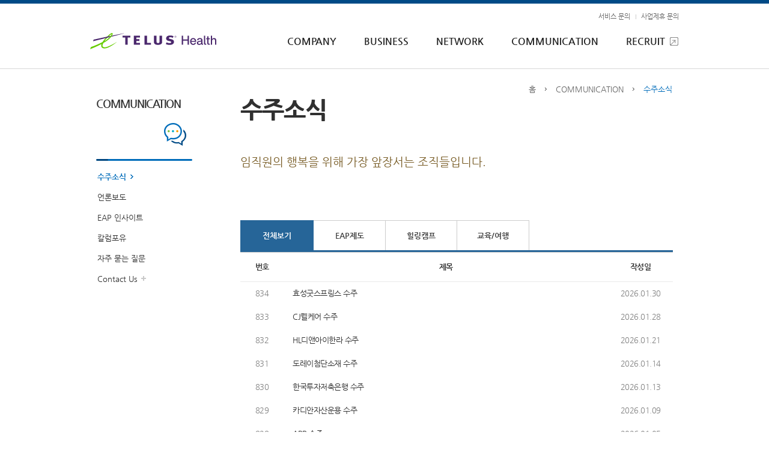

--- FILE ---
content_type: text/html;charset=utf-8
request_url: http://www.eznwellness.com/communication/notice
body_size: 7456
content:













<!doctype html>
<html lang="ko">
	<head>
		<title>TELUS Health > 수주소식</title>
		<meta charset="utf-8">
		<meta name="viewport" content="width=1200">
		<meta name="title" content="TELUS Health | EAP · 기업상담 1위 기업 – 이지앤웰니스">
		<meta name="description" content="EAP (근로자지원프로그램) 대표 기업으로, 직장인 심리지원, 조직진단, 교육, 힐링 프로그램 등 행복하고 건강한 조직을 만드는 맞춤형 솔루션을 제공합니다.">
		<meta http-equiv="Content-Type" content="text/html; charset=utf-8" />
		<meta http-equiv="Content-Script-Type" content="text/javascript" />
		<meta http-equiv="Content-Style-Type" content="text/css" />
		<meta http-equiv="X-UA-Compatible" content="IE=edge" />

		<link href="/resources/img/favicon.ico?v=1" rel="favicon">
		<link href="/resources/img/favicon.ico?v=1" rel="icon" type="image/x-icon">
		<link href="/resources/img/favicon.ico?v=1" rel="shortcut icon" type="image/x-icon">

		<meta name="naver-site-verification" content="6d2b839fc4fbbfeab0236e1ac78d8baf8795b2c9" />
		<meta name="google-site-verification" content="y023UNX2Y20YXDafXb62OepIKaZ1OLzIenesUS5cGNQ" />
		<meta name="og:title" content="TELUS Health | EAP · 기업상담 1위 기업 – 이지앤웰니스" />
		<meta name="og:description" content="EAP (근로자지원프로그램) 대표 기업으로, 직장인 심리지원, 조직진단, 교육, 힐링 프로그램 등 행복하고 건강한 조직을 만드는 맞춤형 솔루션을 제공합니다.">
		<meta property="og:title" content="TELUS Health | EAP · 기업상담 1위 기업 – 이지앤웰니스" />
		<meta property="og:description" content="EAP (근로자지원프로그램) 대표 기업으로, 직장인 심리지원, 조직진단, 교육, 힐링 프로그램 등 행복하고 건강한 조직을 만드는 맞춤형 솔루션을 제공합니다.">
		<meta property="og:url" content="https://www.eznwellness.com" />

		<meta name="keywords" content="이지앤웰니스,EZN,EZNwellness,EAP,근로자지원프로그램,심리상담,심리검사,조직진단,교육,힐링,정신건강,TELUS Health">

		<link rel="canonical" href="https://www.eznwellness.com">

		





<link href="/resources/js/plugin/jquery.divpop.css" rel="stylesheet" type="text/css" />
<link href="/resources/js/plugin/calendarJquery/jquery.datetimepicker.css" rel="stylesheet" type="text/css" />
<script src="/resources/js/jquery.min.js"></script>
<script src="/resources/js/jquery-ui.min.js"></script>
<script src="/resources/js/jquery-migrate-1.2.1.min.js"></script>
<script src="/resources/js/plugin/jquery.alert.js"></script>
<script src="/resources/js/plugin/jquery.cookie.js"></script>
<script src="/resources/js/plugin/jquery.divpop.js"></script>
<script src="/resources/js/plugin/common.js"></script>


<link href="http://img.ezwelmind.co.kr/home/css/style.css" rel="stylesheet" type="text/css" />
<link href="http://img.ezwelmind.co.kr/home/css/main.css" rel="stylesheet" type="text/css" />

<script src="/resources/js/frameout/html5.js"></script>
<script src="/resources/js/frameout/jquery.customSelect.js"></script>
<script src="/resources/js/frameout/jquery.ezmark.min.js"></script>
<script src="/resources/js/frameout/template.js"></script>
<script src="/resources/js/frameout/imgLiquid.js"></script>
<script src="/resources/js/frameout/jquery.carouFredSel-6.2.1.js"></script>


<script src="/resources/js/plugin/calendarJquery/jquery.datetimepicker.js"></script>

<script src="/resources/js/plugin/jquery.validate/jquery.validate.js"></script>
<script src="/resources/js/plugin/jquery.validate/additional-methods.js"></script>


		
<meta http-equiv="Content-Type" content="text/html; charset=EUC-KR">

<script language="JavaScript" type="text/javascript" src="/resources/js/bcrypt.js"></script>
<script type="text/javascript">
	$(document).ready(function() {

		 $("#search").click(function() {
			 var searchVal = $("input[name=searchNm]").val();

			 if(searchVal == ""){
				 alert("검색어를 입력 하세요");
				 $("#searchNm").focus();
				 return false;
			 }else{
				 $("form[name=frm]").submit();
				 return false;
			 }

         });
		 
		$(".commDetail").click(function(){
			var dataSeq = bEnco(j$(this).attr("value"));
			var pageKey = bEnco('notice');
			location.href = "/communication/detail?dataSeq="+dataSeq+"&pageKey="+pageKey;
			return false;
		});
		
		$(".reload").click(function() {
			var url = '/communication/' + 'notice' + '?reqCd1=';
			url += $(this).attr("val");
			location.href = url;
			return false;
		});
	});
</script>


		













<script type="text/javascript">
j$(document).ready(function() {

	setPopupDispYn();

	// 배너 닫기
	j$(".btn_close").click(function(){
		j$(this).parent().hide();
	});
	j$(".btnPopupClose").click(function(){
		j$(this).parent().parent().hide();
	});

	j$("#today_c").click(function(){
		var popupSeq = j$("#popupSeq").val();
		var cookieNm = "EZWELMIND_COOKIE_POPUP_"+popupSeq;

		if( $("#today_c").prop("checked") ) {
			/* 팝업 쿠키 저장 */
    		$.cookie(cookieNm, popupSeq, {path: '/'});
	 	}else{
	 		/* 팝업 쿠키 삭제 */
	 		$.removeCookie(cookieNm, {path: '/'});
	 	}
	});
});

	function setPopupDispYn(){
		// 쿠키에 담긴 팝업 정보
		var popupSeq = j$("#popupSeq").val();
		var cookieNm = "EZWELMIND_COOKIE_POPUP_"+popupSeq;
		var getPopupDispYn = null;
		try {
			getPopupDispYn = $.cookie(cookieNm)
		} catch (e) {
			console.error('jquery cookie not found')
		}

		if(getPopupDispYn != popupSeq){
			$("#popupDispYn").show();
		}
	}
</script>

<div id="popupDispYn" style="display: none;">
	
</div>

<script>
	// Google Tag Manager
	(function(w,d,s,l,i){w[l]=w[l]||[];w[l].push({'gtm.start':
				new Date().getTime(),event:'gtm.js'});var f=d.getElementsByTagName(s)[0],
			j=d.createElement(s),dl=l!='dataLayer'?'&l='+l:'';j.async=true;j.src=
			'https://www.googletagmanager.com/gtm.js?id='+i+dl;f.parentNode.insertBefore(j,f);
	})(window,document,'script','dataLayer','GTM-TQQQ7QTP');
	// End Google Tag Manager

	// 현업 요청사항, 구글 애널리틱스(웹로그)
	// 2016-06-29 교체
	// 2023-07-05 사용하지 않는 것으로 확인하여 주석
	// (function(i,s,o,g,r,a,m){i['GoogleAnalyticsObject']=r;i[r]=i[r]||function(){
	// (i[r].q=i[r].q||[]).push(arguments)},i[r].l=1*new Date();a=s.createElement(o),
	// m=s.getElementsByTagName(o)[0];a.async=1;a.src=g;m.parentNode.insertBefore(a,m)
	// })(window,document,'script','https://www.google-analytics.com/analytics.js','ga');
	//
	// ga('create', 'UA-80067710-1', 'auto');
	// ga('require', 'displayfeatures');
	// ga('require', 'linkid');
	// ga('send', 'pageview');
</script>

	</head>
	<body>
	<!-- Google Tag Manager (noscript) -->
	<noscript><iframe src="https://www.googletagmanager.com/ns.html?id=GTM-TQQQ7QTP"
					  height="0" width="0" style="display:none;visibility:hidden"></iframe></noscript>
	<!-- End Google Tag Manager (noscript) -->
	<a href="#contents" accesskey="1" class="skip_area">메뉴건너뛰고 본문 바로가기</a>
	<div id="wrap" >
		<!-- Head 영역 START-->
		












    <!-- header -->
    <header>
        <!-- header_cont -->
        <div class="header_cont">
            <h1 class="logo"><a href="/">EZNwellness - TELUS Health powered by EZNwellness</a></h1>

        	<!-- utill_nav -->
           <nav class="utill_nav">
               <h2 class="blind">Global Menu</h2>
               <ul>
               		
					<li><a href="javascript:moveUrl('/counselor/serviceForm?pageKey=serviceForm', 'Y');"><strong>서비스 문의</strong></a></li>
					<!--
						2017.11.15 현업요청) 제휴문의를 파트너 제휴문의로 텍스트 수정
						<li><a href="javascript:moveUrl('/counselor/partnerForm?pageKey=partnerForm', 'Y');"><strong>제휴문의</strong></a></li>
					-->
					<li><a href="javascript:moveUrl('/counselor/partnerForm?pageKey=partnerForm', 'Y');"><strong>사업제휴 문의</strong></a></li>
					<!--
					    2017.11.15 현업요청) 전문가등록 - 삭제
					 	<li><a href="javascript:moveUrl('/counselor/professionalForm?pageKey=professionalForm', 'Y');"><strong>전문가등록</strong></a></li>
					 -->
					<!-- <li><a href="javascript:moveUrl('/static/etc/siteMap');">사이트맵</a></li> -->
               </ul>
           </nav>
           <!-- //utill_nav -->
           <!-- gnb -->
           <nav id="gnb">
               <h2 class="blind">GNB</h2>
               <ul class="gnb_nav">
                   <!-- COMPANY -->
                   <li class="dep gnb01">
                       <a href="javascript:moveUrl('/static/company/company');" class="dep_m">COMPANY</a>
                       <div class="dep2">
                           <ul>
                               <li><a href="javascript:moveUrl('/static/company/company');">회사소개</a></li>
                               <li><a href="javascript:moveUrl('/static/company/mission');">미션 및 비전</a></li>
                               <li><a href="javascript:moveUrl('/static/company/ethics');">윤리경영</a></li>
                               <li><a href="javascript:moveUrl('/static/company/social');">사회공헌활동</a></li>
<!--                                <li><a href="/static/company/global">글로벌 네트워크</a></li> -->
                               <li><a href="javascript:moveUrl('/static/company/location');">찾아오시는 길</a></li>
                           </ul>
                       </div>
                   </li>
                   <!-- //COMPANY -->
                   <!-- BUSINESS -->
                   <li class="dep gnb02">
                       <a href="javascript:moveUrl('/static/business/eapConsulting');" class="dep_m">BUSINESS</a>
                       <div class="dep2">
                           <ul>
                               <li><a href="javascript:moveUrl('/static/business/eapConsulting');">EAP 컨설팅</a></li>
                               <!-- <li><a href="javascript:moveUrl('/static/business/personalCounsel');">심리상담</a></li>
                               <li><a href="javascript:moveUrl('/static/business/personalDiagnosis');">심리진단</a></li>
                               <li><a href="javascript:moveUrl('/static/business/etdIntroduction');">교육(ETD)</a></li>
                               <li><a href="javascript:moveUrl('/static/business/mentalhealthzone');">멘탈헬스ZONE</a></li> -->
                               <li><a href="javascript:moveUrl('/static/business/etdIntroduction');">교육/워크숍</a></li>
                               
                               <!-- <li><a href="javascript:moveUrl('/static/business/mentalhealthzone');">임직원 건강검진</a></li> -->
                               <li><a href="javascript:moveUrl('/static/business/Mindcare119');">마음케어119</a></li>
                               <li><a href="javascript:moveUrl('/static/business/mind-cloud');">마음 클라우드 키트</a></li>
                               <li><a href="https://www.whoyou.kr/" target="_blank" title="WHOYOU(앱) 안내 페이지가 새창으로 열립니다." class="outlink">WHOYOU(앱)</a></li>
                               <li><a href="https://www.4233.kr/" target="_blank" title="4233마음센터 안내 페이지가 새창으로 열립니다." class="outlink">4233마음센터</a></li>
                           </ul>
                       </div>
                   </li>
                   <!-- //BUSINESS -->
                   <!-- PROFESSIONAL GROUP -->
                   <li class="dep gnb03">
                      <!--  2017.11.15 현업요청) PROFESSIONAL GROUP은 NETWORK로 메뉴명 변경
                     	 <a href="javascript:moveUrl('/static/professional/information');" class="dep_m">PROFESSIONAL GROUP</a>
                      -->
                       <!-- <a href="javascript:moveUrl('/static/professional/information');" class="dep_m">NETWORK</a> -->
                       <a href="javascript:moveUrl('/static/professional/nationalCounsel');" class="dep_m">NETWORK</a>
                       <div class="dep2">
                           <!-- <ul>
                               <li><a href="javascript:moveUrl('/static/professional/information');">안내</a></li>
                               <li><a href="javascript:moveUrl('/static/professional/proEducation');">전문가 교육 및 연수</a></li>
                               <li><a href="javascript:moveUrl('/static/professional/nationalCounsel');">전문가 네트워크</a></li>
                           </ul> -->
                           <ul>
                               <li><a href="javascript:moveUrl('/static/professional/nationalCounsel');">심리상담 네트워크</a></li>
                               <!-- <li><a href="javascript:moveUrl('/static/professional/proEducation');">건강검진 네트워크</a></li> -->
                           </ul>
                       </div>
                   </li>
                   <!-- //PROFESSIONAL GROUP -->
                   <!-- COMMUNICATION -->
                   <li class="dep gnb04">
                       <a href="javascript:moveUrl('/communication/notice');" class="dep_m">COMMUNICATION</a>
                       <div class="dep2">
                           <!-- <ul>
                               <li><a href="javascript:moveUrl('/communication/notice');">공지사항</a></li>
                               <li><a href="javascript:moveUrl('/communication/press');">언론보도</a></li>
                               <li><a href="javascript:moveUrl('/communication/mental');">칼럼/이슈</a></li>
                               <li><a href="javascript:moveUrl('/communication/faq?pageKey=faq');">고객지원</a></li>
                               <li><a href="javascript:moveUrl('/counselor/professionalForm?pageKey=professionalForm', 'Y')">Contact Us</a></li>
                           </ul> -->
                           <ul>
                               <li><a href="javascript:moveUrl('/communication/notice');">수주소식</a></li>
                               <li><a href="javascript:moveUrl('/communication/press');">언론보도</a></li>
                               <li><a href="javascript:moveUrl('/communication/insight');">EAP 인사이트</a></li>
                               <li><a href="javascript:moveUrl('/communication/mental');">칼럼포유</a></li>
                               <li><a href="javascript:moveUrl('/communication/faq?pageKey=faq');">자주묻는질문</a></li>
                               <li><a href="javascript:moveUrl('/counselor/professionalForm?pageKey=professionalForm', 'Y')">Contact Us</a></li>
                           </ul>


                       </div>
                   </li>
                   <!-- //COMMUNICATION -->
                   <!-- RECRUIT -->
                   <li class="dep gnb05">
                       <a href="https://eznwellness.career.greetinghr.com/ko/intro" target="_blank" title="채용안내 페이지가 새창으로 열립니다." class="dep_m outlink">RECRUIT</a>









                   </li>
                   <!-- //RECRUIT -->
               </ul>
           </nav>
           <!-- //gnb -->
        </div>
        <!-- //header_cont -->
    </header>
    <!-- //header -->
    <script>
    	function moveUrl(url, sslYn) {
    		var siteDomain = 'www.eznwellness.com'
    		var serverType = 'real'

    		if (sslYn == "Y" && serverType == "real") {
    			location.href = "https://" + siteDomain + url;
    		} else {
    			location.href = "http://" + siteDomain + url;
    		}
    	}
    </script>

		<!-- Head 영역 END-->

		<section id="container">
			












<script>
</script>

		
			

			

			

			
			<h2 class="blind">COMMUNICATION</h2>
			<!-- LNB -->
			<nav id="lnb" class="lnb04">
			    <dl>

	        <dt>COMMUNICATION</dt>
	        
	        <dd>
	            <ul>
	                <li class="dep on"><a href="javascript:moveUrl('/communication/notice');" class="dep_m"><span>수주소식</span></a></li>
	               <li class="dep "><a href="javascript:moveUrl('/communication/press');" class="dep_m"><span>언론보도</span></a></li>
	               <li class="dep "><a href="javascript:moveUrl('/communication/insight');" class="dep_m"><span>EAP 인사이트</span></a></li>
	                <li class="dep "><a href="javascript:moveUrl('/communication/mental');" class="dep_m"><span>칼럼포유</span></a></li>
	                <li class="dep "><a href="javascript:moveUrl('/communication/faq');" class="dep_m"><span>자주 묻는 질문</span></a></li>
	                <li class="dep  "><a href="javascript:moveUrl('/counselor/professionalForm?pageKey=professionalForm', 'Y');" class="dep_m"><span>Contact Us</span></a>
	                    <!-- lnb_dep2 -->
	                    <ul class="dep2">
	                        <li  ><a href="javascript:moveUrl('/counselor/professionalForm?pageKey=professionalForm', 'Y');"><span>파트너십 문의</span></a></li><!-- 활성화 -->
	                        <li  ><a href="javascript:moveUrl('/counselor/partnerForm?pageKey=partnerForm', 'Y');"><span>사업제휴 문의</span></a></li>
	                        <li  ><a href="javascript:moveUrl('/counselor/serviceForm?pageKey=serviceForm', 'Y');"><span>서비스 문의</span></a></li>
	                        
	                    </ul>
	                    <!-- //lnb_dep2 -->
	                </li>
	            </ul>
	        </dd>
	        

	        

	        
		
    </dl>
</nav>

			












<nav class="breadcrumb">

	<a href="/" class="home">홈</a>


	

	

	

	
	   	<span><a href="/communication/notice">COMMUNICATION</a></span>
		
		
			
	   			<span class="loc">수주소식</span>
			
			
			
			
			
			
			
			
			
		
    

    

    

</nav>

			

<form action="/communication/notice" name="frm" method="get">
	<!-- contents -->
    <div id="contents">
        <!-- visual_area -->
        <div class="visual_area">
            <h3 class="title">수주소식</h3>
            <p class="title_txt"><p><span style="color: rgb(120, 92, 37); font-size: 14pt;">임직원의 행복을 위해 가장 앞장서는 조직들입니다.</span></p><p>&nbsp;</p></p>
        </div>
        <!-- //visual_area -->
        
        <!-- cont_area -->
        <article class="cont_area">
            <h3 class="blind">수주소식</h3>
            <nav class="tab_ty tab6"><!-- tab6 : 탭수 -->
                <ul>
                    <li class="reload on" val=""><a href="#">전체보기</a></li>
                    <li class="reload " val="101043"><a href="#">EAP제도</a></li>
                    <li class="reload " val="101044"><a href="#">힐링캠프</a></li>
                    <li class="reload " val="101045"><a href="#">교육/여행</a></li>
                </ul>
            </nav>
            <!-- board_ty -->
            <div class="board_ty">
                <table>
                    <caption>수주소식 목록</caption>
                    <colgroup>
                        <col span="1" style="width:10%;">
                        <col span="1" style="width:75%;">
                        <col span="1" style="width:15%;">
                    </colgroup>
                    <thead>
                        <tr>
                            <th scope="col">번호</th>
                            <th scope="col">제목</th>
                            <th scope="col">
                            	   
								
			                       	작성일
								
                            </th>
                        </tr>
                    </thead>
                    <tbody>
                    	
							
			                          <!-- 공지일 경우 tr에 class="notice" -->
			                          
										<tr>
											<td class="no">
												834
											</td>
											<td class="tit left commDetail" value="7538"><a href="#">효성굿스프링스 수주</a></td>
											<td class="date">
												   
												
							                       	2026.01.30
												
											</td>
										</tr>
								
										<tr>
											<td class="no">
												833
											</td>
											<td class="tit left commDetail" value="7535"><a href="#">CJ웰케어 수주</a></td>
											<td class="date">
												   
												
							                       	2026.01.28
												
											</td>
										</tr>
								
										<tr>
											<td class="no">
												832
											</td>
											<td class="tit left commDetail" value="7523"><a href="#">HL디앤아이한라 수주</a></td>
											<td class="date">
												   
												
							                       	2026.01.21
												
											</td>
										</tr>
								
										<tr>
											<td class="no">
												831
											</td>
											<td class="tit left commDetail" value="7515"><a href="#">도레이첨단소재 수주</a></td>
											<td class="date">
												   
												
							                       	2026.01.14
												
											</td>
										</tr>
								
										<tr>
											<td class="no">
												830
											</td>
											<td class="tit left commDetail" value="7510"><a href="#">한국투자저축은행 수주</a></td>
											<td class="date">
												   
												
							                       	2026.01.13
												
											</td>
										</tr>
								
										<tr>
											<td class="no">
												829
											</td>
											<td class="tit left commDetail" value="7506"><a href="#">카디안자산운용 수주</a></td>
											<td class="date">
												   
												
							                       	2026.01.09
												
											</td>
										</tr>
								
										<tr>
											<td class="no">
												828
											</td>
											<td class="tit left commDetail" value="7500"><a href="#">APR 수주</a></td>
											<td class="date">
												   
												
							                       	2026.01.05
												
											</td>
										</tr>
								
										<tr>
											<td class="no">
												827
											</td>
											<td class="tit left commDetail" value="7495"><a href="#">포스코 수주</a></td>
											<td class="date">
												   
												
							                       	2026.01.02
												
											</td>
										</tr>
								
										<tr>
											<td class="no">
												826
											</td>
											<td class="tit left commDetail" value="7493"><a href="#">SK렌터카 수주</a></td>
											<td class="date">
												   
												
							                       	2025.12.26
												
											</td>
										</tr>
								
										<tr>
											<td class="no">
												825
											</td>
											<td class="tit left commDetail" value="7490"><a href="#">트랜스코스모스코리아 수주</a></td>
											<td class="date">
												   
												
							                       	2025.12.23
												
											</td>
										</tr>
								
							
							
						
                    </tbody>
                </table>
            </div>
            <!-- //board_ty -->
            
            <!-- pagging -->
            <div id='divPaging' class='pagging'><a class='ctl first'>처음</a>
<a class='ctl prev'>이전</a> 
<a class='num curr'>1</span> 
<a class='num link nxt_nb' href='?currentPage=2'>2</a> 
<a class='num link nxt_nb' href='?currentPage=3'>3</a> 
<a class='num link nxt_nb' href='?currentPage=4'>4</a> 
<a class='num link nxt_nb' href='?currentPage=5'>5</a> 
<a class='num link nxt_nb' href='?currentPage=6'>6</a> 
<a class='num link nxt_nb' href='?currentPage=7'>7</a> 
<a class='num link nxt_nb' href='?currentPage=8'>8</a> 
<a class='num link nxt_nb' href='?currentPage=9'>9</a> 
<a class='num link nxt_nb' href='?currentPage=10'>10</a> 
<a class='ctl next link' href='?currentPage=2'>다음</a> 
<a class='ctl last link' href='?currentPage=84'>마지막</a> 
</div>
            <!-- //pagging -->
            
            <!-- board_search -->
            <div class="board_search">
            <form>
                <fieldset>
                <legend>수주소식 분류조건</legend>
                    <select name="searchType" title="분류조건">
                        <option value="title"    >제목</option>
                        <option value="content" >내용</option>
                        <option value="all"     >제목+내용</option>
                    </select>
                    <input type="text" name="searchNm" id="searchNm" value="" class="input_ty" title="검색내용입력">
                    <a href="#" id="search" class="btn_s btn_ty">검색</a>
                </fieldset>
            </form>
            </div>
            <!-- //board_search --> 
         </article>
        <!-- //cont_area -->
    </div>
    <!-- //contents -->
</form>


		</section>

		<!-- footer 영역 start -->
		












<script>
$(function(){
	$("#familySite").change(function() {
		var varLink = $(this).val();
		if(varLink != ""){
			window.open(varLink);
		}
	});
});
</script>
<!-- footer -->
<footer>
    <!-- footer_cont -->
    <div class="footer_cont">
        <!-- footer_nav -->
        <nav class="footer_nav">
            <ul class="footer_menu">
                <li><a href="/static/etc/privacy"><strong>개인정보처리방침</strong></a></li>
                <li><a href="/static/etc/monition">법적고지사항</a></li>
                <li><a href="/static/company/location">찾아오시는 길</a></li>
            </ul>


	          <!-- <dl class="b_site b2">
	              <dt>Family Sites</dt>
	              <dd>
					<select name="familySite" id="familySite" class="family-site">
						<option value="">Family Sites</option>
						<option value="http://www.sangdam4u.com/">상담포유</option>
						<option value="http://www.ezwel.com">이지웰페어</option>
						<option value="http://www.ezwelintouch.co.kr"> 이지웰인터치</option>
						<option value="http://www.ezfamilywelfare.or.kr">이지웰가족복지재단</option>
					</select>
	              </dd>
	          </dl> -->
                
        </nav>
        <!-- //footer_nav -->
        <!-- footer_addr -->
        <div class="footer_wrap">
            <div class="footer_info">
                <address>서울시 구로구 디지털로 34길 43 코오롱싸이언스밸리 1차 11층 1104호<br>대표이사 : 강민재 / 사업자등록번호 : 423-86-00129 / 대표전화 : 02-6909-4499</address>
                <p class="copyright">COPYRIGHT (C) 2015. EZNwellness CO., LTD  ALL RIGHTS RESERVED.</p>
    

            </div>
            <ul class="footer_certificates">
                <li>
                    <a href="javascript:openWindowPopup('/emptyPopup/ismsPopup', 'popup');">
                        <img src="http://img.ezwelmind.co.kr/home/images/layout/img_footer01.png" alt="정보보호 관리체계 인증(ISMS)">
                    </a>
                    <div class="tooltip">
                        <strong> [인증범위] </strong>EAP 서비스 운영 <br>
                        (법인 홈페이지, 상담포유, 해피민트, 온라인 진단, DMS(후유)) <br>
                        <strong> [유효기간] </strong> 2023.09.06 ~ 2026.09.05
                    </div>
                </li>
                <li>
                    <a href="https://www.ffsb.kr/ffm/ffmCertBusiGuide.do" target="_blank">
                        <img src="http://img.ezwelmind.co.kr/home/images/layout/img_footer02.png" alt="가족친화 우수기업 인증마크">
                    </a>
                    <div class="tooltip">[유효기간] 2025.12.01 ~ 2028.11.30</div>
                </li>
                <li>
                    <a href="https://www.smes.go.kr/mainbiz/usr/mainbizInfo/descriptMainbiz.do" target="_blank">
                        <img src="http://img.ezwelmind.co.kr/home/images/layout/img_footer03.png" alt="경영혁신형 중소기업 인증마크">
                    </a>
                    <div class="tooltip">[유효기간] 2024.05.20 ~ 2027.05.19</div>
                </li>
            </ul>
        </div>
        <!-- //footer_addr -->
    </div>
    <!-- //footer_cont --> 
</footer>
<!-- footer-->

<script>
<!-- 액션 수행후 팝업 (insert, update)-->


function openWindowPopup(url, name){
    var options = 'top=10, left=10, width=460, height=750, status=yes, menubar=yes, toolbar=yes, resizable=no';
    window.open(url, name, options);
}
</script>

<!-- Mirae Script Ver 2.0 -->
<script async="true" src="//log1.toup.net/mirae_log_chat_common.js?adkey=rktjg" charset="UTF-8"></script>
<!-- Mirae Script END Ver 2.0 -->

		<!-- footer 영역 END-->
		

<script type="text/javascript">
	function fileDownLoad(path, name, isImageServer){
	    var f = document.downForm;

		f.filepath.value = path;
		f.filename.value = name;
		if (isImageServer && isImageServer == true) {
			f.isImageServer.value = "true";
		}
		f.action = "/common/file/download";
		f.target = "ifDownFormTarget";
		f.submit();
	}
</script>
<iframe id="ifDownFormTarget" name="ifDownFormTarget" style="display: none; width: 0px; height: 0px"></iframe>
<form name="downForm" method="post">
	<input type="hidden" name="filepath" value="">
	<input type="hidden" name="filename" value="">
	<input type="hidden" name="isImageServer" value="false">
</form>
	</div>
	</body>

</html>


--- FILE ---
content_type: text/css;charset=UTF-8
request_url: http://www.eznwellness.com/resources/js/plugin/jquery.divpop.css
body_size: 451
content:
.divpopuplayer {display:none; position:fixed; _position:absolute; top:0; left:0; width:100%; height:100%; z-index:100;}
.divpopuplayer .divpopupLayerbg {position:absolute; top:0; left:0; width:100%; height:100%; background:#000; opacity:.5; filter:alpha(opacity=50);}
.divpopuplayer .divPopupContentLayer {display:block;}

.divPopupContentLayer {display:none; position: absolute; top: 50%; left: 50%; height:auto;  background-color:#fff; z-index: 10;}

--- FILE ---
content_type: text/css
request_url: http://img.ezwelmind.co.kr/home/css/style.css
body_size: 235
content:
@charset "utf-8";
/*@import url(http://fonts.googleapis.com/earlyaccess/nanumgothic.css);*/
@import "nanumgothic.css";
@import "common.css";
@import "layout.css?v=2";
@import "template.css";
@import "contents.css";


--- FILE ---
content_type: text/css
request_url: http://img.ezwelmind.co.kr/home/css/main.css
body_size: 9451
content:
@charset "utf-8";
/*
    Main.css
*/


/**** container ****/
#container.main {position:relative;width:100%;margin:0;padding:114px 0 0 0;}


/*** main_visual ***/
.main_visual {position:relative;height:544px;overflow:hidden;}
.main_visual .slide {overflow:hidden;}
.main_visual .slide .mb_list {position:absolute;left:0;top:0;width:100%;height:544px;display:none;}
.main_visual .mb_bg {position:relative;width:100%;height:544px;overflow:hidden;}
.main_visual .mb_txt {position:absolute;left:0;top:100px;width:100%;text-align:center;}
.main_visual .mb_txt .t1 {}
.main_visual .mb_txt .t2 {padding-top:58px;background:url(http://img.ezwelmind.co.kr/home/images/main/ico_mb_txt_line.png) center 30px no-repeat;color:#fff;font-size:15px;font-weight:600;line-height:22px;}
.mb_btn {position:absolute;left:0;top:0;width:100%;z-index:5;}
.mb_btn_cont {position:relative;width:980px;margin:0 auto;}
.mb_btn_cont .btn_prev {position:absolute;left:0;top:178px;width:70px;height:70px;background:url(http://img.ezwelmind.co.kr/home/images/main/btn_mb_prev.png) no-repeat;text-indent:-9999px;overflow:hidden;}
.mb_btn_cont .btn_next {position:absolute;right:0;top:178px;width:70px;height:70px;background:url(http://img.ezwelmind.co.kr/home/images/main/btn_mb_next.png) no-repeat;text-indent:-9999px;overflow:hidden;}
.mb_btn_cont .btn_stop {position:absolute;left:475px;top:358px;width:30px;height:30px;background:url(http://img.ezwelmind.co.kr/home/images/main/btn_mb_stop.png) no-repeat;text-indent:-9999px;overflow:hidden;z-index:1;}
.mb_btn_cont .btn_play {position:absolute;left:475px;top:358px;width:30px;height:30px;background:url(http://img.ezwelmind.co.kr/home/images/main/btn_mb_play.png) no-repeat;text-indent:-9999px;overflow:hidden;z-index:1;display:none;}
.mb_btn_cont .paging_cont {position:absolute;left:0;top:453px;width:100%;}
.mb_btn_cont .paging {text-align:center;}
.mb_btn_cont .paging a {position:relative;display:inline-block;width:126px;margin:0 3px;color:#b2b2b2;font-size:11px;text-align:center;}
.mb_btn_cont .paging a img {display:block;width:126px;height:46px;}
.mb_btn_cont .paging a .paging_line {display:block;position:absolute;left:0;top:0;width:126px;height:46px;background:url(http://img.ezwelmind.co.kr/home/images/main/bg_b50.png) repeat;}
.mb_btn_cont .paging a.on, .mb_btn_cont .paging a:hover, .mb_btn_cont .paging a:focus {color:#ffd800;}
.mb_btn_cont .paging a.on .paging_line, .mb_btn_cont .paging a:hover .paging_line, .mb_btn_cont .paging a:focus .paging_line {width:122px;height:42px;background:none;border:2px solid #ffd800;animation:mo01 0.3s;-webkit-animation:mo01 0.3s;}
.mb_bg_g {position:absolute;left:0;bottom:0;display:block;width:100%;height:120px;background:url(http://img.ezwelmind.co.kr/home/images/main/bg_b50.png) repeat;}


/*** main_notice ***/
.main_notice {height:71px;border-bottom:1px solid #cdcdcd;}
.main_notice_cont {position:relative;width:980px;margin:0 auto;}
.main_notice_cont .tit {position:absolute;left:0;top:28px;font-size:20px;font-weight:600;}
.mc_notice_wrap {position:relative;height:71px;padding-left:130px;}
.mc_notice_area {display:block;width:100%;}
.mc_notice_area li {position:relative;display:block;width:100%;height:71px;line-height:75px;text-align:left;overflow:hidden;}
.mc_notice_area li a {display:block;color:#707070;}
.mc_notice_area li a strong {display:block;float:left;width:650px;margin-right:40px;font-size:15px;font-weight:normal;text-align:left;text-overflow:ellipsis;overflow:hidden;white-space:nowrap;}
.mc_notice_area li a:hover strong, .mc_notice_area li a:focus strong {text-decoration:underline;}
.mc_notice_wrap .mc_notice_prev {position:absolute;right:0;top:0;width:34px;height:35px;background:url(http://img.ezwelmind.co.kr/home/images/main/btn_mc_notice_t.png) no-repeat;border:solid #cdcdcd;border-width:0 1px 1px 1px;text-indent:-9999px;overflow:hidden;}
.mc_notice_wrap .mc_notice_next {position:absolute;right:0;bottom:0;width:34px;height:35px;background:url(http://img.ezwelmind.co.kr/home/images/main/btn_mc_notice_b.png) no-repeat;border:solid #cdcdcd;border-width:0 1px;text-indent:-9999px;overflow:hidden;}
.mc_notice_wrap .mc_notice_prev:hover, .mc_notice_wrap .mc_notice_prev:focus {background-position:0 -35px;}
.mc_notice_wrap .mc_notice_next:hover, .mc_notice_wrap .mc_notice_next:focus {background-position:0 -35px;}


/*** main_cont ***/
.main_cont {position:relative;width:980px;margin:0 auto;padding:65px 0 105px 0;}
.main_tit {margin-bottom:50px;text-align:center;}

/** 사람이 행복한 하루, 그 하루로 행복한 세상을 만들어 갑니다. **/
.main_box {min-height:1px;margin-bottom:80px;}
.main_box .list {float:left;width:312px;margin-left:22px;}
.main_box .list a {display:block;}
.main_box .list:first-child {margin-left:0;}
.main_box .list .c1 {height:26px;color:#000;font-size:18px;font-weight:600;text-align:center;}
.main_box .list .c2 {position:relative;height:236px;border: 1px solid #f2f2f2;/* background:#e8e8e8; */}
.main_box .list .c2 img {width:310px;height:236px;}
.main_box .list .c2 .img {position:absolute;left:30px;bottom:45px;}
.main_box .list .c2 .img img {width:120px;height:150px;}
.main_box .list .c2 .txt {position:absolute;left:170px;bottom:45px;width:115px;color:#666;line-height:16px;}
.main_box .list .c2 .txt strong {display:block;margin-bottom:8px;color:#000;font-size:15px;line-height:20px;}
.main_box .list .c3 {height:184px;background:#f9f9f9;transition:background 0.5s;
    /*-webkit-transition:background:0.5s;*/
}
.main_box .list a:hover .c3, .main_box .list a:focus .c3 {background:#eee9e2;}
.main_box:after {display:block;clear:both;content:"";height:0;overflow:hidden;}
.box_cont {padding:40px 28px 10px 28px;}
.box_cont dt {color:#000;font-size:19px;font-weight:600;line-height:20px;text-align:left;text-overflow:ellipsis;overflow:hidden;white-space:nowrap;}
.box_cont dd {margin-top:13px;color:#666;text-align:justify;}


/** Mental Health Care Services **/
/* backup 20171117 lsy
.main_ser_cont {min-height:1px;}
.main_ser_cont .list {float:left;width:178px;margin-left:22px;}
 */
.main_ser_cont {min-height:1px;text-align:center;}
.main_ser_cont .list {display:inline-block;width:178px;margin-left:18px;}
.main_ser_cont .list a {display:block;}
.main_ser_cont .list:first-child {margin-left:0;}
.main_ser_cont .list:last-child {margin-right:0;}
.main_ser_cont .list dd {text-align:center; letter-spacing:-1px;}
.main_ser_cont .list .c1 {margin-top:19px;color:#000;font-size:18px;font-weight:600; line-height:20px;}
.main_ser_cont .list .c2 {margin-top:6px;color:#666;font-size:12px;}
.main_ser_cont .list a:hover dd, .main_ser_cont .list a:focus dd {color:#616ba4;}
.main_ser_cont:after {display:block;clear:both;content:"";height:0;overflow:hidden;}


/*** main_footer_nav ***/
.main_footer_nav {padding:45px 0 35px 0;background:#666;}
.main_footer_nav_cont {position:relative;width:980px;min-height:1px;margin:0 auto;}
.main_footer_nav_cont .list {float:left;width:20%;}
.main_footer_nav_cont .list dl {padding:0 18px;border-right:1px solid #777;}
.main_footer_nav_cont .list:first-child dl {border-left:1px solid #777;}
.main_footer_nav_cont .list dt {padding:2px 0 25px 0;}
.main_footer_nav_cont .list dt a {color:#fff;font-size:16px;letter-spacing:-1px;}
.main_footer_nav_cont .list dd li {padding:4px 0;}
.main_footer_nav_cont .list dd li a {color:#acacac;font-size:13px;}
.main_footer_nav_cont .list dd li a:hover, .main_footer_nav_cont .list dd li a:focus {color:#fff;}
.main_footer_nav_cont:after {display:block;clear:both;content:"";height:0;overflow:hidden;}
.main_footer_nav_cont a.outlink:after {
    content: "";
    display: inline-block;
    width: 12px;
    height: 12px;
    vertical-align: -2px;
    margin-left: 5px;
    background-size: contain;
    background-repeat: no-repeat;
    background-position: center;
    background-image: url("data:image/svg+xml,%3Csvg xmlns='http://www.w3.org/2000/svg' version='1.1' width='1152' height='1152' viewBox='0 0 1152 1152'%3E%3Ctitle/%3E%3Cpath fill='%23acacac' d='M960 0h-768c-108.8 0-192 83.201-192 192v768c0 108.8 83.201 192 192 192h768c108.8 0 192-83.201 192-192v-768c0-108.8-83.2-192-192-192zM1088 928c0 89.6-70.4 160-160 160h-704c-89.599 0-160-70.4-160-160v-704c0-89.599 70.4-160 160-160h704c89.6 0 160 70.4 160 160v704z'/%3E%3Cpath fill='%23acacac' d='M352 384h416v64h-416c-19.2 0-32-12.8-32-32s12.8-32 32-32z'/%3E%3Cpath fill='%23acacac' d='M768 800v-416h-64v416c0 19.2 12.8 32 31.999 32s32-12.8 32-32z'/%3E%3Cpath fill='%23acacac' d='M89.6 1113.6l-44.8-44.8 640-640 44.8 44.8-640 640z'/%3E%3C/svg%3E");
}
.main_footer_nav_cont a.outlink:hover:after {
    background-image: url("data:image/svg+xml,%3Csvg xmlns='http://www.w3.org/2000/svg' version='1.1' width='1152' height='1152' viewBox='0 0 1152 1152'%3E%3Ctitle/%3E%3Cpath fill='%23fff' d='M960 0h-768c-108.8 0-192 83.201-192 192v768c0 108.8 83.201 192 192 192h768c108.8 0 192-83.201 192-192v-768c0-108.8-83.2-192-192-192zM1088 928c0 89.6-70.4 160-160 160h-704c-89.599 0-160-70.4-160-160v-704c0-89.599 70.4-160 160-160h704c89.6 0 160 70.4 160 160v704z'/%3E%3Cpath fill='%23fff' d='M352 384h416v64h-416c-19.2 0-32-12.8-32-32s12.8-32 32-32z'/%3E%3Cpath fill='%23fff' d='M768 800v-416h-64v416c0 19.2 12.8 32 31.999 32s32-12.8 32-32z'/%3E%3Cpath fill='%23fff' d='M89.6 1113.6l-44.8-44.8 640-640 44.8 44.8-640 640z'/%3E%3C/svg%3E");
}

.main_footer_nav_cont .dep_m.outlink:after {
    width: 14px;
    height: 14px;
    margin-left: 6px;
}

--- FILE ---
content_type: text/css
request_url: http://img.ezwelmind.co.kr/home/css/nanumgothic.css
body_size: 1632
content:

@font-face {
  font-family: 'Nanum Gothic';
  font-style: normal;
  font-weight: 400;
  src: url(//img.ezwelmind.co.kr/home/css/font/NanumGothic-Regular.eot);
  src: url(//img.ezwelmind.co.kr/home/css/font/NanumGothic-Regular.eot?#iefix) format('embedded-opentype'),
       url(//img.ezwelmind.co.kr/home/css/font/NanumGothic-Regular.woff2) format('woff2'),
       url(//img.ezwelmind.co.kr/home/css/font/NanumGothic-Regular.woff) format('woff'),
       url(//img.ezwelmind.co.kr/home/css/font/NanumGothic-Regular.ttf) format('truetype');
}
@font-face {
  font-family: 'Nanum Gothic';
  font-style: normal;
  font-weight: 700;
  src: url(//img.ezwelmind.co.kr/home/css/font/NanumGothic-Bold.eot);
  src: url(//img.ezwelmind.co.kr/home/css/font/NanumGothic-Bold.eot?#iefix) format('embedded-opentype'),
       url(//img.ezwelmind.co.kr/home/css/font/NanumGothic-Bold.woff2) format('woff2'),
       url(//img.ezwelmind.co.kr/home/css/font/NanumGothic-Bold.woff) format('woff'),
       url(//img.ezwelmind.co.kr/home/css/font/NanumGothic-Bold.ttf) format('truetype');
}
@font-face {
  font-family: 'Nanum Gothic';
  font-style: normal;
  font-weight: 800;
  src: url(//img.ezwelmind.co.kr/home/css/font/NanumGothic-ExtraBold.eot);
  src: url(//img.ezwelmind.co.kr/home/css/font/NanumGothic-ExtraBold.eot?#iefix) format('embedded-opentype'),
       url(//img.ezwelmind.co.kr/home/css/font/NanumGothic-ExtraBold.woff2) format('woff2'),
       url(//img.ezwelmind.co.kr/home/css/font/NanumGothic-ExtraBold.woff) format('woff'),
       url(//img.ezwelmind.co.kr/home/css/font/NanumGothic-ExtraBold.ttf) format('truetype');
}


--- FILE ---
content_type: text/css
request_url: http://img.ezwelmind.co.kr/home/css/common.css
body_size: 1450
content:
@charset "utf-8";
/*
    Common.css
*/
* {max-height:1000000px;margin:0;padding:0;font-family:'Nanum Gothic','나눔고딕','Malgun Gothic','맑은 고딕','돋움',Dotum,'굴림',Gulim,Tahoma,Verdana,Geneva,sans-serif,Apple Gothic,AppleGothic;}
img, fieldset, button {border:none;}
hr, button img {display:none;}
li {list-style:none;}
a {color:#303030;text-decoration:none;vertical-align:top;}
a:hover, a:active, a:focus, a:visited {text-decoration:none;}
textarea {overflow:auto;} 
table {width:100%;table-layout:fixed;border-collapse:collapse;border-spacing:0;text-align:center;}
table img {vertical-align:top;}
th, td {vertical-align:middle;word-wrap:break-word;word-break:break-all;}
form  {margin:0;padding:0;}
img {vertical-align:top;}
legend  {position:absolute;left:0;top:0;width:0;height:0;overflow:hidden;visibility:hidden;font-size:0;line-height:0;} /* For Screen Reader */ 
caption {width:0;height:0;margin:0;padding:0;font-size:0;line-height:0;text-indent:-9999px;overflow:hidden;visibility:hidden;}
em {font-style:normal;}
.blind {position:absolute;left:-9999px;top:-9999px;}
.fl {float:left;}
.fr {float:right;}
.clear {display:block;clear:both;height:0;overflow:hidden;}
input, textarea {-webkit-border-radius:0;-webkit-appearance:none;}
strong {font-weight:600;}

/* html5 */
article, aside, details, figcaption, figure, footer, header, hgroup, menu, nav, section, main {display:block;}




--- FILE ---
content_type: text/css
request_url: http://img.ezwelmind.co.kr/home/css/layout.css?v=2
body_size: 18065
content:
@charset "utf-8";
/*
    Layout.css
*/

/***** layout *****/
body {min-width:1000px;background:#fff;color:#303030;font-size:13px;line-height:20px;overflow-y:scroll;*overflow-y:hidden;-webkit-text-size-adjust:none;}
a.skip_area {position:absolute;left:0;top:-60px;display:block;width:100%;height:40px;background:#006cba;color:#fff;font-size:13px;text-align:center;line-height:40px;z-index:500;}
a.skip_area:active, a.skip_area:focus {position:absolute;top:0;}
#wrap {position:relative;width:100%;background:#fff;}


/**** header ****/
header {position:absolute;left:0;top:0;width:100%;height:114px;background:#fff url(https://img.ezwelmind.co.kr/home/images/layout/header_bg.gif) repeat-x;border-bottom:1px solid #d7d7d7;overflow:hidden;z-index:100;}
/*.header_cont {position:relative;width:960px;margin:0 auto;}*/
/*header h1.logo a {display:block;width:160px;height:51px;background:url(https://ezn-asset.happymint.kr/home/images/logo.svg?v=1) no-repeat;background-size: 160px auto;text-indent:-9999px;overflow:hidden;}*/
/*header h1.logo {position:absolute;left:0;top:40px;z-index:1;}*/
.header_cont {position:relative;width:980px;margin:0 auto;}
header h1.logo {position:absolute;left:0;top:30px;z-index:1;}
header h1.logo a {display:block;width:220px;height:76px;background:url(https://ezn-asset.happymint.kr/home/images/v3_logo.svg) no-repeat left center;background-size: 220px auto;text-indent:-9999px;overflow:hidden;}

/** utill_nav **/
.utill_nav {position:absolute;right:-9px;top:16px;z-index:1;}
.utill_nav ul {min-height:1px;}
.utill_nav li {float:left;padding:0 4px;background:url(https://img.ezwelmind.co.kr/home/images/layout/bl01.png) left 8px no-repeat;}
.utill_nav li:first-child {background:none;}
.utill_nav li a {position:relative;display:block;padding:5px;color:#999;font-size:11px;line-height:13px;}
.utill_nav li a strong {color:#666;font-weight:normal;}
.utill_nav li a:hover, .utill_nav li a:focus {color:#000;}
.utill_nav li a:hover strong, .utill_nav li a:focus strong {color:#000;}
.utill_nav ul:after {display:block;clear:both;}

/** gnb **/
#gnb {position:relative;margin-right:-22px;padding-top:31px;}
#gnb .gnb_nav {position:relative;float:right;}
#gnb a {display:block;}
#gnb a.outlink:after{
    content: "";
    display: inline-block;
    width: 12px;
    height: 12px;
    vertical-align: -2px;
    margin-left: 5px;
    background-size: contain;
    background-repeat: no-repeat;
    background-position: center;
    background-image: url("data:image/svg+xml,%3Csvg xmlns='http://www.w3.org/2000/svg' version='1.1' width='1152' height='1152' viewBox='0 0 1152 1152'%3E%3Ctitle/%3E%3Cpath fill='%23666' d='M960 0h-768c-108.8 0-192 83.201-192 192v768c0 108.8 83.201 192 192 192h768c108.8 0 192-83.201 192-192v-768c0-108.8-83.2-192-192-192zM1088 928c0 89.6-70.4 160-160 160h-704c-89.599 0-160-70.4-160-160v-704c0-89.599 70.4-160 160-160h704c89.6 0 160 70.4 160 160v704z'/%3E%3Cpath fill='%23666' d='M352 384h416v64h-416c-19.2 0-32-12.8-32-32s12.8-32 32-32z'/%3E%3Cpath fill='%23666' d='M768 800v-416h-64v416c0 19.2 12.8 32 31.999 32s32-12.8 32-32z'/%3E%3Cpath fill='%23666' d='M89.6 1113.6l-44.8-44.8 640-640 44.8 44.8-640 640z'/%3E%3C/svg%3E");
}
#gnb a.outlink:hover:after {
    background-image: url("data:image/svg+xml,%3Csvg xmlns='http://www.w3.org/2000/svg' version='1.1' width='1152' height='1152' viewBox='0 0 1152 1152'%3E%3Ctitle/%3E%3Cpath fill='%23000' d='M960 0h-768c-108.8 0-192 83.201-192 192v768c0 108.8 83.201 192 192 192h768c108.8 0 192-83.201 192-192v-768c0-108.8-83.2-192-192-192zM1088 928c0 89.6-70.4 160-160 160h-704c-89.599 0-160-70.4-160-160v-704c0-89.599 70.4-160 160-160h704c89.6 0 160 70.4 160 160v704z'/%3E%3Cpath fill='%23000' d='M352 384h416v64h-416c-19.2 0-32-12.8-32-32s12.8-32 32-32z'/%3E%3Cpath fill='%23000' d='M768 800v-416h-64v416c0 19.2 12.8 32 31.999 32s32-12.8 32-32z'/%3E%3Cpath fill='%23000' d='M89.6 1113.6l-44.8-44.8 640-640 44.8 44.8-640 640z'/%3E%3C/svg%3E");
}

/* gnb 1depth menu */
#gnb .dep {position:relative;float:left;padding:20px 8px;}
#gnb .dep_m {padding:10px 15px;color:#222;font-size:16px;font-weight:600;line-height:16px;overflow:hidden;z-index:2;}
#gnb .dep_m.outlink:after {
    width: 14px;
    height: 14px;
margin-left: 8px;
}
#gnb .dep a.dep_m.on, #gnb .dep a.dep_m.over {color:#006cba;}

/* gnb 2depth menu */
#gnb .dep2 {position:absolute;top:100px;left:0;overflow:hidden;}
#gnb .dep2 li {padding:3px 5px 3px 12px;width:126px;}
#gnb .dep2 li a {display:block;padding:5px 10px;color:#676767;font-size:13px;line-height:18px;letter-spacing:-0.3px;overflow:hidden;}
#gnb .dep2 li.on a, #gnb li .dep2 .over a, #gnb li .dep2 a:hover, #gnb li .dep2 a:focus {color:#000;font-weight:600;}
#gnb .gnb_hit {position:absolute;left:-9999px;top:-9999px;}




/**** container ****/
#container {position:relative;width:960px;margin:0 auto;padding:165px 0 120px 0;}
#container:after {display:block;clear:both;content:"";height:0;overflow:hidden;}

/*** LNB ***/
#lnb {float:left;width:160px;}
#lnb dt {height:105px;margin-top:-5px;background:url(https://img.ezwelmind.co.kr/images/adins_web/layout/lnb_tit_bg.gif) repeat;color:#303030;font-size:18px;font-weight:600;letter-spacing:-1px;line-height:26px;}
#lnb.lnb01 dt {background:url(https://img.ezwelmind.co.kr/home/images/layout/ico_lnb01.png) 110px 42px no-repeat;}
#lnb.lnb02 dt {background:url(https://img.ezwelmind.co.kr/home/images/layout/ico_lnb02.png) 108px 44px no-repeat;}
#lnb.lnb03 dt {background:url(https://img.ezwelmind.co.kr/home/images/layout/ico_lnb03.png) 108px 40px no-repeat;}
#lnb.lnb04 dt {background:url(https://img.ezwelmind.co.kr/home/images/layout/ico_lnb04.png) 113px 45px no-repeat;}
#lnb.lnb05 dt {background:url(https://img.ezwelmind.co.kr/home/images/layout/ico_lnb05.png) 110px 46px no-repeat;}
#lnb.lnb06 dt {background:url(https://img.ezwelmind.co.kr/home/images/layout/ico_lnb06.png) 111px 42px no-repeat;}
#lnb dd {padding-top:13px;background:url(https://img.ezwelmind.co.kr/home/images/layout/lnb_line.png) no-repeat;}
#lnb .dep {vertical-align:top;overflow:hidden;}
#lnb .dep a.dep_m {display:block;padding:9px 2px;color:#303030;font-size:13px;line-height:16px;}
#lnb .dep a.dep_m:hover span {padding-right:12px;background:url(https://img.ezwelmind.co.kr/home/images/layout/ico_lnb_on.png) right 4px no-repeat;color:#006cba;font-weight:600;}
#lnb .dep.on a.dep_m span {padding-right:12px;background:url(https://img.ezwelmind.co.kr/home/images/layout/ico_lnb_on.png) right 4px no-repeat;color:#006cba;font-weight:600;}
#lnb .dep.off a.dep_m span {padding-right:14px;background:url(https://img.ezwelmind.co.kr/home/images/layout/ico_lnb_p.png) right 3px no-repeat;color:#303030;}
#lnb .dep.over a.dep_m span {padding-right:14px;background:url(https://img.ezwelmind.co.kr/home/images/layout/ico_lnb_m.png) right 6px no-repeat;color:#006cba;font-weight:600;}
#lnb .dep.off.on a.dep_m span {padding-right:14px;background:url(https://img.ezwelmind.co.kr/home/images/layout/ico_lnb_m.png) right 6px no-repeat;color:#006cba;font-weight:600;}
#lnb .dep a.dep_m:hover span, #lnb .dep a.dep_m:focus span  {color:#006cba;}
#lnb .dep2 {padding:0 15px 10px 15px;display:none;}
#lnb .dep2 li {padding:3px 0;}
#lnb .dep2 li a {display:block;padding:2px 0;color:#303030;font-weight:normal;line-height:16px;}
#lnb .dep2 li.on a, #lnb .dep2 li a:hover, #lnb .dep2 li a:focus {color:#006cba;font-weight:600;}
#lnb .dep2 li.on a span, #lnb .dep2 li a:hover span, #lnb .dep2 li a:focus span {padding-right:12px;background:url(https://img.ezwelmind.co.kr/home/images/layout/ico_lnb_on.png) right 4px no-repeat;color:#006cba;font-weight:600;}

#lnb .dep a.outlink {
    display: block;
    padding: 9px 2px;
    color: #303030;
    font-size: 13px;
    line-height: 16px;
}
#lnb .dep a.outlink:hover,
#lnb .dep a.outlink:focus {
    color:#006cba;
    font-weight:600;
}
#lnb .dep a.outlink:after {
    content: "";
    display: inline-block;
    width: 12px;
    height: 12px;
    vertical-align: -2px;
    margin-left: 5px;
    background-size: contain;
    background-repeat: no-repeat;
    background-position: center;
    background-image: url("data:image/svg+xml,%3Csvg xmlns='http://www.w3.org/2000/svg' version='1.1' width='1152' height='1152' viewBox='0 0 1152 1152'%3E%3Ctitle/%3E%3Cpath fill='%23666' d='M960 0h-768c-108.8 0-192 83.201-192 192v768c0 108.8 83.201 192 192 192h768c108.8 0 192-83.201 192-192v-768c0-108.8-83.2-192-192-192zM1088 928c0 89.6-70.4 160-160 160h-704c-89.599 0-160-70.4-160-160v-704c0-89.599 70.4-160 160-160h704c89.6 0 160 70.4 160 160v704z'/%3E%3Cpath fill='%23666' d='M352 384h416v64h-416c-19.2 0-32-12.8-32-32s12.8-32 32-32z'/%3E%3Cpath fill='%23666' d='M768 800v-416h-64v416c0 19.2 12.8 32 31.999 32s32-12.8 32-32z'/%3E%3Cpath fill='%23666' d='M89.6 1113.6l-44.8-44.8 640-640 44.8 44.8-640 640z'/%3E%3C/svg%3E");
}
#lnb .dep a.outlink:hover:after {
    background-image: url("data:image/svg+xml,%3Csvg xmlns='http://www.w3.org/2000/svg' version='1.1' width='1152' height='1152' viewBox='0 0 1152 1152'%3E%3Ctitle/%3E%3Cpath fill='%23006cba' d='M960 0h-768c-108.8 0-192 83.201-192 192v768c0 108.8 83.201 192 192 192h768c108.8 0 192-83.201 192-192v-768c0-108.8-83.2-192-192-192zM1088 928c0 89.6-70.4 160-160 160h-704c-89.599 0-160-70.4-160-160v-704c0-89.599 70.4-160 160-160h704c89.6 0 160 70.4 160 160v704z'/%3E%3Cpath fill='%23006cba' d='M352 384h416v64h-416c-19.2 0-32-12.8-32-32s12.8-32 32-32z'/%3E%3Cpath fill='%23006cba' d='M768 800v-416h-64v416c0 19.2 12.8 32 31.999 32s32-12.8 32-32z'/%3E%3Cpath fill='%23006cba' d='M89.6 1113.6l-44.8-44.8 640-640 44.8 44.8-640 640z'/%3E%3C/svg%3E");
}
/*** contants ***/
#contents {position:relative;float:right;width:720px;}

/** visual_area **/
.visual_area {position:relative;padding-bottom:65px;}
.visual_area .title {margin:-3px 0 58px 0;color:#303030;font-size:40px;font-weight:900;line-height:40px;letter-spacing:-2px;}
.visual_area .title_txt {position:relative;width:720px;color:#917c5c;font-size:24px;line-height:32px;letter-spacing:-1px;}
.visual_area .title_txt02 {padding:12px 0 3px 0;color:#707070;font-size:13px;line-height:19px;text-align:justify;}

/* breadcrumb */
.breadcrumb {position:absolute;right:1px;top:142px;}
.breadcrumb span {display:block;float:left;padding-left:33px;background:url(https://img.ezwelmind.co.kr/home/images/layout/breadcrumb_b.png) 15px 4px no-repeat;font-size:13px;line-height:13px;}
.breadcrumb a {display:block;float:left;color:#666;font-size:13px;line-height:13px;vertical-align:top;overflow:hidden;}
.breadcrumb .loc, .breadcrumb span:last-child {color:#006cba;}

/* cont_area */
.cont_area {text-align:justify;}
.c_tit {margin-bottom:9px;padding:0 1px;color:#303030;font-size:20px;font-weight:600;line-height:21px;}
.c_tit02 {margin-bottom:14px;padding:0 1px;color:#303030;font-size:17px;font-weight:600;line-height:16px;}
.t_tit {margin-bottom:9px;padding:0 8px;color:#303030;font-size:14px;font-weight:600;line-height:15px;}
.t_tit02 {margin-bottom:9px;padding:0 7px;background:url(https://img.ezwelmind.co.kr/home/images/template/ico_t_tit02.png) 0 3px no-repeat;color:#303030;font-size:14px;font-weight:600;line-height:15px;}
.m_tit {margin-bottom:9px;padding:0 9px;background:url(https://img.ezwelmind.co.kr/home/images/template/ico_m_tit.png) 0 6px no-repeat;color:#006cba;font-size:13px;font-weight:600;line-height:14px;}
.n_tit {margin-bottom:9px;padding:0 1px;color:#303030;font-size:22px;font-weight:600;line-height:25px;letter-spacing:-1px;}
.n_tit span {font-weight:normal;}
.n_tit em {display:block;margin-bottom:7px;color:#266598;font-size:58px;font-weight:900;line-height:58px;letter-spacing:-3px;}
.img_r {float:right;padding:0 0 30px 20px;}
.img_l {float:left;padding:0 0px 30px 0;}
.img_r.pbn, .img_l.pbn {padding-bottom:0;}

/* layer popup - 20150922 / 정영환 */
.layer_area {position:absolute; left:50%; top:50%; border:1px solid #c2c2c2; background:#fff; z-index:10000}
.layer_area .pop_cont {position:relative; min-width:250px; min-height:123px; padding:46px 19px 50px; text-align:center}
.layer_area .pop_cont table {width:auto !important;}
.layer_area .pop_cont > p {padding-top:71px; /*background:url('http://img.ezwelmind.co.kr/sangdam4u/images/icon/icon_pointmark.png') no-repeat 50% 0;*/ color:#3b3b3b; font-size:20px; line-height:27px}
.layer_area .d_btn {display:inline-block; width:148px; height:31px; padding-top:12px; margin-top:26px; background:#3eb3c7; color:#fff; font-size:14px}
.layer_area .btn_close{position:absolute; right:19px; top:19px; width:18px; height:18px; background:url('http://img.ezwelmind.co.kr/sangdam4u/images/btn/btn_close_18x18.png') no-repeat; font-size:0; text-indent:-9999px}
.layer_area .today_close {position:absolute; right:19px; bottom:9px; line-height:22px}
.layer_area .today_close div {padding-right:3px;}
.layer_area .today_close div.ez-checkbox {padding-right: 15px}
.layer_area .today_close > input {margin-right:5px; vertical-align:middle}
.layer_area .today_close label {color:#a5a5a5; font-size:13px}
.layer_area .today_close > a {display:inline-block; width:33px; height:21px; margin-left:6px; border:1px solid #939393; background:#898989; color:#fff; ; vertical-align:middle; text-align:center; font-size:11px}
.layer_area.img_layer .pop_cont {padding:46px 19px 50px}

/*** footer ***/
footer {width:100%;background:url(https://img.ezwelmind.co.kr/home/images/layout/footer_bg.gif) repeat-x;}
.footer_cont {position:relative;width:980px;margin:0 auto;}

/** footer_nav **/
.footer_nav {position:relative;height:63px;}
/* footer_menu */
.footer_nav .footer_menu {position:relative;min-height:1px;margin-left:-20px;padding-top:20px;}
.footer_nav .footer_menu li {float:left;padding:0 15px;background:url(https://img.ezwelmind.co.kr/home/images/layout/bl02.png) left center no-repeat;}
.footer_nav .footer_menu li:first-child {background:none;}
.footer_nav .footer_menu li a {display:block;padding:5px;color:#7c7c7c;font-size:13px;line-height:14px;}
.footer_nav .footer_menu li a strong {color:#006cba;font-weight:normal;}
.footer_nav .footer_menu li a:hover, .footer_nav .footer_menu li a:focus, .footer_nav .footer_menu li a:hover strong, .footer_nav .footer_menu li a:focus strong {color:#000;}
.footer_nav .footer_menu:after {display:block;clear:both;content:"";height:0;overflow:hidden;}

/* b_site */
.footer_nav .b_site {min-height:1px;}
.footer_nav .b_site dt {float:left;margin-top:12px;padding-right:10px;background:url(https://img.ezwelmind.co.kr/home/images/layout/ico_b_site.png) right 8px no-repeat;color:#404040;font-size:13px;}
.footer_nav .b_site dd {float:left;padding-left:15px;}
.footer_nav .b_site li {float:left;padding:0 2px;}
.footer_nav .b_site li a {display:block;}
.footer_nav .b_site .family-site{margin-top: 12px;height:auto;border: 1px solid #ddd;}
.footer_nav .b_site:after {display:block;clear:both;content:"";height:0;overflow:hidden;}
.footer_nav .b_site.b1 {position:absolute;left:390px;top:10px;}
/* .footer_nav .b_site.b2 {position:absolute;left:702px;top:10px;width:275px;} image ver. */
.footer_nav .b_site.b2 {position:absolute;right:0;top:10px;}

/** footer_wrap **/
/*.footer_wrap {display:flex;justify-content:space-between;min-height:120px;margin:0 auto;padding-left:200px;box-sizing:border-box;background:url(https://ezn-asset.happymint.kr/home/images/footer_logo.svg) 0 32px no-repeat;background-size: 160px auto;letter-spacing:-0.6px;}*/
.footer_wrap {
  position: relative;
  display: flex;
  justify-content: space-between;
  min-height: 120px;
  margin: 0 auto;
  /* padding-left: 200px; */
  box-sizing: border-box;
  /* background-image: url(https://ezn-asset.happymint.kr/home/images/v3_footer_logo.svg);
  background-size: 170px auto;
  background-repeat: no-repeat;
  background-position: 0 24px; */
  letter-spacing: -0.6px;
  /* padding-top: 30px; */
}
.footer_wrap::before {
  content: url(https://ezn-asset.happymint.kr/home/images/v3_footer_logo.svg);
  /* position: absolute;
  left: 0;
  top: 30px; */
}
.footer_wrap {}
.footer_wrap address {
  /* padding-top:30px; */
  color:#999;font-style:normal;font-size:12px;line-height:21px;}
.footer_wrap .copyright {font-family:Tahoma;color:#999;font-size:11px;line-height:21px;letter-spacing:0;}
/*.btn_f_sns {position:absolute;right:0;top:34px;}*/
/*.btn_f_sns a {display:block;width:36px;height:36px;background:#666;border-radius:2px;text-align:center;transition:background 0.6s;-webkit-transition:background 0.6s;}*/
/*.btn_f_sns a:hover, .btn_f_sns a:focus {background:#3a5795;}*/
.footer_wrap::before,
.footer_wrap .footer_info {
  padding-top: 30px;
}
.footer_wrap .footer_certificates {
    display: flex;
    align-items: center;
}
.footer_wrap .footer_certificates > li {
    position: relative;
    display: flex;
    align-items: center;
    width: 75px;
    height: 75px;
    margin-right: 20px;
}
.footer_wrap .footer_certificates > li .tooltip {
    content: '';
    display: none;
    /*display: block;*/
    position: absolute;
    bottom: 85px;
    left: 50%;
    width: 210px;
    padding: 5px 10px;
    /*height: 12px;*/
    color: #fff;
    background-color: #666;
    border-radius: 10px;
    transform: translateX(-50%);
    /*text-align: center;*/
}
.footer_wrap .footer_certificates > li:first-child .tooltip {
    width: 320px;
}
.footer_wrap .footer_certificates > li .tooltip:after {
    content: '';
    display: block;
    position: absolute;
    bottom: -4px;
    left: 50%;
    width: 10px;
    height: 10px;
    background-color: #666;
    transform: translateX(-50%) rotate(45deg);
}
.footer_wrap .footer_certificates > li:hover .tooltip {
    display: block;
}
.footer_wrap .footer_certificates > li:last-child {
    margin-right: 0;
}
.footer_wrap .footer_certificates > li a {

}
.footer_wrap .footer_certificates > li a img {
    width: 100%;
    height: 100%;
}


--- FILE ---
content_type: text/css
request_url: http://img.ezwelmind.co.kr/home/css/template.css
body_size: 19442
content:
@charset "utf-8";
/*
    Template.css
*/

/* Common */
.hr {margin-bottom:30px;}
.hr02 {margin-bottom:50px;}
.hr03 {margin-bottom:80px;}
.mt {margin-top:5px;}
.mt02 {margin-top:15px;}
.ml {margin-left:5px;}
.pd_input {padding-right:20px;}
.pd_input label {padding-left:5px;}
.pd_input02 {padding-right:10px;}
.pd_input02 label {padding-left:5px;}
.pds {padding:0 20px;}
.t_point {color:#006cba;}
.txt_ty li {margin-top:10px;}
.txt_ty li:first-child {margin-top:0;}
.txt_ty02 li {padding:0 1px;color:#5d5d5d;font-size:13px;line-height:20px;}
.txt_ty03 {padding:13px 1px 0 1px;border-top:1px solid #ccc;}
.txt_ty03 li {margin-top:5px;line-height:18px;}
.txt_ty03 li:first-child {margin-top:0;}
.t1 {padding-left:6px !important;background:url(../images/template/ico_t1.png) 0 8px no-repeat;}
.t2 {padding-left:10px !important;background:url(../images/template/ico_t2.png) 0 7px no-repeat;}
.line {border-top:1px solid #ccc;border-bottom:1px solid #eaeaea;}
.line_t {padding-top:30px;border-top:1px solid #ccc;}
.line_b {padding-bottom:30px;border-bottom:1px solid #ccc;}
.t_bold {font-weight:900;}
.pos_r {position:relative;}
.pos_r .btn {position:absolute;right:0;top:2px;}
.t_link:hover, .t_link:focus {text-decoration:underline;}


/* Form Common Style */
.input_ty {height:34px;padding:0 10px;background:#fff;border:1px solid #dcdcdc;border-radius:2px;color:#303030;font-size:12px;vertical-align:top;}
.input_ty.bg {background:#f5f5f7;}
.input_ty.center {text-align:center;}
.input_ty.right {padding:0 5px !important;text-align:right;}
.radio_ty {width:13px;height:13px;margin-right:3px;line-height:16px;vertical-align:middle;}
.chk_ty {width:16px;height:16px;line-height:16px;vertical-align:middle;}
select {height:36px;padding:2px;background:#fff;border:1px solid #dcdcdc;border-radius:2px;color:#303030;font-size:12px;vertical-align:top;}
textarea {padding:5px 10px;background:#fff;border:1px solid #dcdcdc;border-radius:2px;color:#303030;font-size:12px;line-height:18px;vertical-align:top;}
textarea.bg {background:#f5f5f7;}
.input_ty:focus, textarea:focus, select:focus {outline-style:none;background:#fff;border:1px solid #006cba;-moz-box-shadow:inset 0px 0px 3px #006cba, 0px 0px 3px #006cba;-webkit-box-shadow:inset 0px 0px 3px #006cba, 0px 0px 3px #006cba;box-shadow:inset 0px 0px 3px #006cba, 0px 0px 3px #006cba;}

/* ezMark jQuery Plugin */
.ez-hide {opacity:0;filter:alpha(opacity=0);}
.ez-checkbox {display:inline-block;background:url(../images/template/bg_checkbox.png) left 1px no-repeat;}
.ez-radio {display:inline-block;background:url(../images/template/bg_radio.png) left 1px no-repeat;}
.ez-checkbox, .ez-radio {zoom:1;*display:inline;line-height:16px;}
.ez-checked {background:url(../images/template/bg_checkbox_on.png) left 1px no-repeat;}
.ez-selected {background:url(../images/template/bg_radio_on.png) left 1px no-repeat;}



/*** TAB ***/
/* tab_ty */
.tab_ty {min-height:1px;height:50px;border-bottom:3px solid #266598;overflow:hidden;}
.tab_ty li {float:left;height:50px;text-align:center;}
.tab_ty li a {display:block;height:49px;background:#fff;border:solid #ccc;border-width:1px 1px 0 0;color:#3d3d3d;font-size:13px;font-weight:600;line-height:49px;transition:background 0.3s;-webkit-transition:background:0.3s;}
.tab_ty li:first-child a {border-left:1px solid #ccc;}
.tab_ty li.on a, .tab_ty li a:hover, .tab_ty li a:focus {margin-left:-1px;padding-top:1px;background:#266598;color:#fff;border:0;}
.tab_ty.tab2 li {width:50%;}
.tab_ty.tab3 li {width:33%;}
.tab_ty.tab3 li:first-child {width:34%;}
.tab_ty.tab4 li {width:25%;}
.tab_ty.tab5 li {width:20%;}
.tab_ty.tab6 li {width:16.6%;}
.tab_ty.tab6 li:first-child {width:17%;}
.tab_ty.tab7 li {width:14.2%;}
.tab_ty.tab7 li:first-child {width:14.8%;}
.tab_ty.tab8 li {width:12.5%;}

/** tab_cont **/
.tab_cont_area {position:relative;min-height:1px;padding-top:53px;background:url(../images/template/line.gif) 0 50px repeat-x;}
.tab_cont dt.tit {position:absolute;top:0;height:50px;text-align:center;z-index:0;}
.tab_cont.on dt.tit {z-index:1;}
.tab_cont dt.tit a {display:block;height:49px;margin-left:-1px;border:solid #ccc;border-width:1px 1px 0 1px;background:#fff;color:#3d3d3d;font-size:13px;font-weight:600;line-height:49px;transition:background 0.5s;-webkit-transition:background:0.5s;}
.tab_cont_area .tab_cont:first-child dt.tit a {margin-left:0;}
.tab_cont.on dt.tit a, .tab_cont dt.tit a:hover, .tab_cont dt.tit a:focus {padding-top:1px;background:#266598;color:#fff;border:0;}
.tab_cont dt.tit.l2 a {height:40px;padding-top:9px;line-height:16px;}
.tab_cont.on dt.tit.l2 a, .tab_cont dt.tit.l2 a:hover, .tab_cont dt.tit.l2 a:focus {padding-top:10px;}
.tab_cont .cont {display:none;}
.tab_cont.on .cont {display:block;padding-top:30px;animation:mo01 0.5s;-webkit-animation:mo01 0.5s;}
.tab_cont_area:after {display:block;clear:both;content:"";height:0;overflow:hidden;}

.tab_cont02 dt.tit {position:absolute;top:0;height:50px;text-align:center;z-index:0;}
.tab_cont02.on dt.tit {z-index:1;}
.tab_cont02 dt.tit a {display:block;height:49px;margin-left:-1px;border:solid #ccc;border-width:1px 1px 0 1px;background:#fff;color:#3d3d3d;font-size:13px;line-height:49px;transition:background 0.5s;-webkit-transition:background:0.5s;}
.tab_cont_area .tab_cont02:first-child dt.tit a {margin-left:0;}
.tab_cont02.on dt.tit a, .tab_cont02 dt.tit a:hover, .tab_cont02 dt.tit a:focus {padding-top:1px;background:#266598;color:#fff;border:0;}
.tab_cont02 dt.tit.l2 a {height:40px;padding-top:9px;line-height:16px;}
.tab_cont02.on dt.tit.l2 a, .tab_cont02 dt.tit.l2 a:hover, .tab_cont02 dt.tit.l2 a:focus {padding-top:10px;}
.tab_cont02 .cont {display:none;}
.tab_cont02.on .cont {display:block;padding-top:30px;animation:mo01 0.5s;-webkit-animation:mo01 0.5s;}
.tab_cont_area:after {display:block;clear:both;content:"";height:0;overflow:hidden;}

.tab2 dt.tit {width:50%;}
.tab2 #t1 dt.tit, .tab2 #ts1 dt.tit {left:0;}
.tab2 #t2 dt.tit, .tab2 #ts2 dt.tit {left:50%;}

.tab3 dt.tit {width:33%;}
.tab3 #t1 dt.tit, .tab3 #ts1 dt.tit {left:0;width:34%;}
.tab3 #t2 dt.tit, .tab3 #ts2 dt.tit {left:34%;}
.tab3 #t3 dt.tit, .tab3 #ts3 dt.tit {left:67%;}

.tab4 dt.tit {width:25%;}
.tab4 #t1 dt.tit, .tab4 #ts1 dt.tit {left:0;}
.tab4 #t2 dt.tit, .tab4 #ts2 dt.tit {left:25%;}
.tab4 #t3 dt.tit, .tab4 #ts3 dt.tit {left:50%;}
.tab4 #t4 dt.tit, .tab4 #ts4 dt.tit {left:75%;}

.tab5 dt.tit {width:20%;}
.tab5 #t1 dt.tit, .tab5 #ts1 dt.tit {left:0;}
.tab5 #t2 dt.tit, .tab5 #ts2 dt.tit {left:20%;}
.tab5 #t3 dt.tit, .tab5 #ts3 dt.tit {left:40%;}
.tab5 #t4 dt.tit, .tab5 #ts4 dt.tit {left:60%;}
.tab5 #t5 dt.tit, .tab5 #ts5 dt.tit {left:80%;}

.tab6 #t1 dt.tit, .tab6 #ts1 dt.tit {left:0;width:16%;}
.tab6 #t2 dt.tit, .tab6 #ts2 dt.tit {left:16%;width:17%;}
.tab6 #t3 dt.tit, .tab6 #ts3 dt.tit {left:33%;width:17%;}
.tab6 #t4 dt.tit, .tab6 #ts4 dt.tit {left:50%;width:17%;}
.tab6 #t5 dt.tit, .tab6 #ts5 dt.tit {left:67%;width:17%;}
.tab6 #t6 dt.tit, .tab6 #ts6 dt.tit {left:84%;width:16%;}

.tab7 #t1 dt.tit, .tab7 #ts1 dt.tit {left:0;width:15%;}
.tab7 #t2 dt.tit, .tab7 #ts2 dt.tit {left:15%;width:14%;}
.tab7 #t3 dt.tit, .tab7 #ts3 dt.tit {left:29%;width:14%;}
.tab7 #t4 dt.tit, .tab7 #ts4 dt.tit {left:43%;width:14%;}
.tab7 #t5 dt.tit, .tab7 #ts5 dt.tit {left:57%;width:14%;}
.tab7 #t6 dt.tit, .tab7 #ts6 dt.tit {left:71%;width:14%;}
.tab7 #t7 dt.tit, .tab7 #ts7 dt.tit {left:85%;width:15%;}

.tab8 #t1 dt.tit, .tab8 #ts1 dt.tit {left:0;width:12%;}
.tab8 #t2 dt.tit, .tab8 #ts2 dt.tit {left:12%;width:13%;}
.tab8 #t3 dt.tit, .tab8 #ts3 dt.tit {left:25%;width:12%;}
.tab8 #t4 dt.tit, .tab8 #ts4 dt.tit {left:37%;width:13%;}
.tab8 #t5 dt.tit, .tab8 #ts5 dt.tit {left:50%;width:12%;}
.tab8 #t6 dt.tit, .tab8 #ts6 dt.tit {left:62%;width:13%;}
.tab8 #t7 dt.tit, .tab8 #ts7 dt.tit {left:75%;width:12%;}
.tab8 #t8 dt.tit, .tab8 #ts8 dt.tit {left:87%;width:13%;}

.tab9 #t1 dt.tit, .tab9 #ts1 dt.tit {left:0;width:11%;}
.tab9 #t2 dt.tit, .tab9 #ts2 dt.tit {left:11%;width:11%;}
.tab9 #t3 dt.tit, .tab9 #ts3 dt.tit {left:22%;width:11%;}
.tab9 #t4 dt.tit, .tab9 #ts4 dt.tit {left:33%;width:11%;}
.tab9 #t5 dt.tit, .tab9 #ts5 dt.tit {left:44%;width:11%;}
.tab9 #t6 dt.tit, .tab9 #ts6 dt.tit {left:55%;width:11%;}
.tab9 #t7 dt.tit, .tab9 #ts7 dt.tit {left:66%;width:11%;}
.tab9 #t8 dt.tit, .tab9 #ts8 dt.tit {left:77%;width:11%;}
.tab9 #t9 dt.tit, .tab9 #ts9 dt.tit {left:88%;width:12%;}

.tab10 #t1 dt.tit, .tab10 #ts1 dt.tit {left:0;width:10%;}
.tab10 #t2 dt.tit, .tab10 #ts2 dt.tit {left:10%;width:10%;}
.tab10 #t3 dt.tit, .tab10 #ts3 dt.tit {left:20%;width:10%;}
.tab10 #t4 dt.tit, .tab10 #ts4 dt.tit {left:30%;width:10%;}
.tab10 #t5 dt.tit, .tab10 #ts5 dt.tit {left:40%;width:10%;}
.tab10 #t6 dt.tit, .tab10 #ts6 dt.tit {left:50%;width:10%;}
.tab10 #t7 dt.tit, .tab10 #ts7 dt.tit {left:60%;width:10%;}
.tab10 #t8 dt.tit, .tab10 #ts8 dt.tit {left:70%;width:10%;}
.tab10 #t9 dt.tit, .tab10 #ts9 dt.tit {left:80%;width:10%;}
.tab10 #t10 dt.tit, .tab10 #ts10 dt.tit {left:90%;width:10%;}



/*** Table ***/
/* table_list */
.table_list {border:solid #ccc;border-width:1px 0;}
.table_list .list {position:relative;padding:20px 15px;border-top:1px solid #eaeaea;overflow:hidden;}
.table_list .list .tit {position:absolute;left:15px;top:20px;color:#006cba;font-weight:600;}
.table_list .list .tit span {color:#828282;font-size:12px;}
.table_list .list .cont {padding-left:100px;}
.table_list .list .cont.ct2 {padding-left:135px;}
.table_list .list .cont .ps01 {position:relative;margin-top:6px;padding-left:25px;overflow:hidden;}
.table_list .list .cont .ps01:first-child {margin-top:0;}
.table_list .list .cont .ps01 .p1 {position:absolute;left:0;top:0;font-weight:600;}
.table_list .list:first-child {border-top:0;}



/*** Board ***/
/* board_ty */
.board_ty {position:relative;border:solid #ccc;border-width:1px 0;}
.board_ty table {width:100%;}
.board_ty th, .board_ty td {color:#303030;font-size:13px;line-height:16px;letter-spacing:-0.5px;vertical-align:middle;word-wrap:break-word;word-break:break-all;}
.board_ty thead th {padding:16px 5px;border-bottom:1px solid #eaeaea;font-weight:600;}
.board_ty tbody td {height:25px;padding:7px 5px;}
.board_ty tbody tr {transition:background 0.3s;-webkit-transition:background:0.3s;}
.board_ty tbody tr:hover {background:#eaf6ff;}
.board_ty tbody td.tit a {display:block;}
.board_ty tbody td.tit a:hover, .board_ty tbody td.tit a:focus, .board_ty tbody tr:hover .tit a {color:#006cba;text-decoration:underline;}
.board_ty tbody a.link:hover, .board_ty tbody a.link:focus {color:#006cba;text-decoration:underline;}
.board_ty tbody tr.notice td.no {color:#006cba;font-weight:600;}
.board_ty tbody tr.notice td.tit {font-weight:600;}
.board_ty tbody td.no {color:#828282;}
.board_ty tbody td.date {color:#828282;}
.board_ty tbody tr.t_table:hover {background:none;}
.board_ty tbody tr.t_table td {color:#828282;}	
.board_ty .left {padding:7px 15px;text-align:left;}
.board_ty .right {padding:7px 15px;text-align:right;}
.board_ty .ico {display:inline-block;margin-left:7px;vertical-align:middle;}
.board_ty .emp {padding:81px 15px;text-align:center;}
.board_ty.bdn {border-bottom:0;}

/* board_ty02 */
.board_ty02 {position:relative;border:solid #ccc;border-width:1px 0;}
.board_ty02 table {width:100%;}
.board_ty02 th, .board_ty td {color:#303030;font-size:13px;line-height:16px;letter-spacing:-0.5px;vertical-align:middle;word-wrap:break-word;word-break:break-all;}
.board_ty02 thead th {padding:16px 5px;font-weight:600;}
.board_ty02 tbody th {padding:16px 5px;border-top:1px solid #eaeaea;vertical-align:top;}
.board_ty02 tbody th .th_s {color:#828282;font-size:12px;}
.board_ty02 tbody td {height:30px;padding:9px 5px;border-top:1px solid #eaeaea;color:#828282;}
.board_ty02 tbody tr:first-child th, .board_ty02 tbody tr:first-child td {border-top:0;}
.board_ty02 tfoot th {padding:16px 5px;border:solid #eaeaea;border-width:1px 0;vertical-align:top;}
.board_ty02 tfoot th .th_s {color:#828282;font-size:12px;}
.board_ty02 tfoot td {height:30px;padding:9px 5px;border:solid #eaeaea;border-width:1px 0;color:#828282;}
.board_ty02 .left {padding-left:15px;text-align:left;}
.board_ty02 .right {padding-right:15px;text-align:right;}
.board_ty02 td.cont {padding:20px 15px;vertical-align:top;}
.board_ty02 select {vertical-align:middle;}
.board_ty02 input, .board_ty a {vertical-align:middle;}
.board_ty02 .input_ty {height:28px;}
.board_ty02 select {height:30px;}
.board_ty02 .btn_s {height:30px;line-height:30px;}
.board_ty02.bdn {border-bottom:0;}
.table_cont {min-height:200px;color:#828282;font-size:12px;line-height:20px;text-align:left;word-wrap:break-word;word-break:break-all;}
.b_tit {display:block;padding-left:9px;}
.b_tit.ico_es {background:url(../images/template/ico_es.png) left 5px no-repeat;}
.b_tit.ico_es em {display:block;position:absolute;left:-9999px;top:-9999px;}
.board_guide {position:absolute;right:0;top:-20px;height:15px;color:#828282;font-size:11px;text-align:right;line-height:15px;overflow:hidden;}
.board_guide .ico_es {display:inline-block;width:0px;padding-left:20px;background:url(../images/template/ico_es_guide.png) 0 1px no-repeat;vertical-align:top;overflow:hidden;}
.b_file_area {position:relative;margin-top:5px;}
.b_file_area:first-child {margin-top:0;}
.b_file_area span {vertical-align:middle;}
input.realFile_btn {position:absolute;left:245px;top:0;width:100px;height:30px;opacity:0;filter:alpha(opacity=0);}

/* board_ty03 */
.board_ty03 {position:relative;border:solid #ccc;border-width:1px 0;}
.board_ty03 table {width:100%;}
.board_ty03 th, .board_ty03 td {color:#303030;font-size:13px;line-height:16px;letter-spacing:-0.5px;vertical-align:middle;word-wrap:break-word;word-break:break-all;}
.board_ty03 thead th {padding:12px 5px; background:url(../images/template/ico_th_b.png) left center no-repeat;border-bottom:1px solid #ccc;font-weight:600;}
.board_ty03 thead th:first-child {background:none;}
.board_ty03 tbody th {border-top:1px solid #eaeaea;font-weight:600;}
.board_ty03 tbody td {height:25px;padding:7px 5px;border-top:1px solid #eaeaea;}
.board_ty03 tbody td.bl {border-left:1px solid #eaeaea;}
.board_ty03 tbody td.br {border-right:1px solid #eaeaea;}
.board_ty03 tbody a.link:hover, .board_ty03 tbody a.link:focus {color:#006cba;text-decoration:underline;}
.board_ty03 .left {padding:7px 15px;text-align:left;}
.board_ty03 .right {padding:7px 15px;text-align:right;}
.board_ty03 .ico {display:inline-block;margin-left:7px;vertical-align:middle;}
.board_ty03 .emp {padding:81px 15px;text-align:center;}
.board_ty03.bdn {border-bottom:0;}

/* paginate_list */
.paginate_list {margin-top:15px;border:solid #ccc;border-width:1px 0;}
.paginate_list li {position:relative;height:38px;padding:0 15px 0 105px;border-top:1px solid #eaeaea;line-height:38px;}
.paginate_list li:first-child {border-top:0;}
.paginate_list li .tit {position:absolute;left:15px;top:0px;font-weight:600;}
.paginate_list li a {display:block;text-align:right;overflow:hidden;}
.paginate_list li a span {display:block;float:left;width:470px;text-align:left;text-overflow:ellipsis;overflow:hidden;white-space:nowrap;}
.paginate_list li a em {color:3828282;font-style:normal;letter-spacing:-0.5px;}
.paginate_list a:hover span, .paginate_list a:focus span {color:#006cba;text-decoration:underline;}

/* Paginate */
.pagging {height:36px;margin-top:25px;text-align:center;overflow:hidden;}
.pagging.left {text-align:left;}
.pagging.right {text-align:right;}
.pagging a {display:inline-block;width:34px;height:34px;padding:0;border:1px solid #fff;border-radius:2px;font-family:Tahoma;color:#828282;font-size:12px;line-height:34px;text-align:center;overflow:hidden;}
.pagging a.curr, .pagging a:hover, .pagging a:focus {border-color:#006cba;color:#006cba;}
.pagging a.prev {background:url(../images/template/ico_paginate_prev.png) no-repeat;border:1px solid #dcdcdc;text-indent:-9999px;}
.pagging a.prev:hover, .pagging a.prev:focus {background-position:0 -34px;border-color:#006cba;}
.pagging a.first {background:url(../images/template/ico_paginate_prev02.png) no-repeat;border:1px solid #dcdcdc;text-indent:-9999px;}
.pagging a.first:hover, .pagging a.first:focus {background-position:0 -34px;border-color:#006cba;}
.pagging a.next {background:url(../images/template/ico_paginate_next.png) no-repeat;border:1px solid #dcdcdc;text-indent:-9999px;}
.pagging a.next:hover, .pagging a.next:focus {background-position:0 -34px;border-color:#006cba;}
.pagging a.last {background:url(../images/template/ico_paginate_next02.png) no-repeat;border:1px solid #dcdcdc;text-indent:-9999px;}
.pagging a.last:hover, .pagging a.last:focus {background-position:0 -34px;border-color:#006cba;}

/* board_search */
.board_search {margin-top:15px;text-align:center;}
.board_search.left {text-align:left;}
.board_search.right {text-align:right;}
.board_search select {min-width:85px;}
.board_search input {width:163px;}

/* faq_ty */
.faq_ty {border-bottom:1px solid#ccc;}
.faq_box {height:42px;font-size:13px;overflow:hidden;}
.faq_box .faq_tit {position:relative;height:42px;padding:0 20px;background:#fff url(../images/template/ico_faq_off.png) 693px 18px no-repeat;}
.faq_box .faq_tit.on {background:#fff url(../images/template/ico_faq_on.png) 693px 18px no-repeat;}
.faq_box .faq_tit a.tit {display:block;height:30px;text-align:left;padding:6px 110px 6px 20px;background:url(../images/template/ico_q.png) left 14px no-repeat;line-height:30px;vertical-align:middle;text-overflow:ellipsis;overflow:hidden;white-space:nowrap;}
.faq_box .faq_tit .faq_type {display:block;position:absolute;right:48px;top:10px;height:22px;padding:0 10px;background:#666;border-radius:11px;color:#fff;font-size:12px;line-height:22px;text-align:center;}
.faq_box .faq_cont {padding:15px 20px 15px 60px;background:#eaf6ff url(../images/template/ico_a.png) 40px 19px no-repeat;line-height:20px;}



/*** Btn ***/
/* btn_area */
.btn_area {min-height:1px;margin-top:15px;padding:0 1px;}
.btn_area li {text-align:center;}
.btn_area .left {float:left;}
.btn_area .left a {display:block;float:left;margin-right:4px;}
.btn_area .right {float:right;}
.btn_area .right a {display:block;float:left;margin-left:4px;}
.btn_area:after {display:block;clear:both; content:"";height:0;}

.btn_s {display:inline-block;border-radius:2px;height:36px;padding:0 25px;font-size:12px;line-height:36px;text-align:center;overflow:hidden;}
.btn_ty {background:#666;color:#fff;}
.btn_ty02 {background:#006cba;color:#fff;}



/*** Etc ***/
.box_ty {padding:19px 20px;background:#fafafa;border:1px solid #d7d7d7;}
.box_ty .box_tit { margin-bottom:5px;color:#5d5d5;font-size:14px;font-weight:600;}



/** Motion **/
@keyframes mo01 {
0% {opacity:0;}
100% {opacity:1;}
}
@-webkit-keyframes mo01 {
0% {opacity:0;}
100% {opacity:1;}
}

/* ���ְ��� �Խù��� ���ø� */
.notice_templete {width:550px;}
.notice_templete h1 {padding:20px 0;font-size:24px;color:#fff;background:#6087b2;text-align:center;}
.notice_templete th {background:#95afcc;border:1px solid #e9e9e9}
.notice_templete td {padding:20px;text-align:left;border:1px solid #e9e9e9;font-size:15px;}
.notice_templete .foot_txt {background:#e9e9e9;padding:20px;font-size:16px;}




--- FILE ---
content_type: text/css
request_url: http://img.ezwelmind.co.kr/home/css/contents.css
body_size: 17618
content:
@charset "utf-8";
/*
    Contents.css
*/

/*** COMPANY ***/
/** 회사소개 **/
/* 사업소개 */
.business_info_cont {position:relative;width:740px;min-height:1px;margin-left:-10px;padding-bottom:1px;background:url(../images/contents/business_info_cont_line.gif) center bottom no-repeat;}
.business_info_cont .list {float:left;width:350px;margin:0 10px;padding-top:38px;border-top:1px solid #ccc;}
.business_info_cont .list.fir {padding-top:0;border-top:0;}
.business_info_cont .list dt {height:50px;padding:0 15px;border-top:2px solid #ccc;border-bottom:1px solid #eaeaea;color:#006cba;font-weight:600;line-height:50px;}
.business_info_cont .list dd {padding:20px 15px;color:#828282;font-size:12px;line-height:16px;}
.business_info_cont .list dd li {text-align:left;}
.business_info_cont:after {display:block;clear:both;content:"";height:0;overflow:hidden;}

/* CEO 메시지 */
.greetings_cont {position:relative;min-height:1px;padding-right:230px;background:url(../images/contents/img_overview01.jpg) right bottom no-repeat;}
.greetings_cont:after {display:block;clear:both;content:"";height:0;overflow:hidden;}

/* CI */
.btn_ci {height:36px;margin-top:15px;overflow:hidden;}
.btn_ci dl {float:right;}
.btn_ci dt {float:left;margin:8px 5px 0 0;font-size:12px;}
.btn_ci dd {float:left;}
.btn_ci li {float:left;margin-left:10px;}
.btn_ci li a {display:block;}

/** 미션 및 비전 **/
.vision_cont dt {margin-bottom:15px;font-size:35px;font-weight:600;line-height:35px;letter-spacing:-1.5px;}
.vision_cont dt.b1 {color:#006cba;}
.vision_cont dt.b2 {color:#00acc7;}
.vision_cont dt.b3 {color:#f6ac25;}
.vision_cont .c1 {font-size:20px;line-height:24px;}
.vision_cont .c2 {margin-top:6px;font-size:16px;}

/** 찾아오시는 길 **/
.location_cont {position:relative;padding-right:10px;padding-left:10px;}
.location_cont .location_tit {position:absolute;let:0;top:10px;font-size:24px;font-weight:600;}
.location_cont .location_addr {padding-left:60px;}
.location_cont .img {margin-left:-10px;}
.location_cont .btn {position:absolute;right:0;top:0;}



/*** BUSINESS ***/
/** list_ty **/
.list_ty .list {position:relative;margin-top:20px;}
.list_ty .list:first-child {margin-top:0;}
.list_ty .list .b_cont {display:table;width:455px;min-height:170px;border:1px dashed #a7a7a7;border-radius:14px;color:#5d5d5d;font-size:14px;line-height:20px;overflow:hidden;}
.list_ty .list .b_cont ul {padding:20px 30px;display:table-cell;vertical-align:middle;}
.list_ty .list .b_cont li {margin-top:6px;padding-left:6px;background:url(../images/template/ico_t1.png) 0 9px no-repeat;text-align:justify;}
.list_ty .list .b_cont li:first-child {margin-top:0;}
.list_ty .list .b_cont li .ps1 {position:relative;padding-left:25px;}
.list_ty .list .b_cont li .p1 {position:absolute;left:0;top:0;}
.list_ty .list .b_cont li strong {color:#006cba;}
.list_ty .list .b_tit {position:absolute;right:0;top:50%;width:248px;margin:-60px 0 0 0;padding:0;background:url(../images/template/list_ty_arrow.png) 0 center no-repeat;overflow:hidden;}
.list_ty .list .b_tit span {display:block;float:right;width:178px;text-align:center;}
.list_ty .list.b1 {background:url(../images/template/bg_b1t.gif) right top repeat-y;}
.list_ty .list.b1 .box {background:url(../images/template/bg_b1b.gif) right bottom no-repeat;}
.list_ty .list.b2 {background:url(../images/template/bg_b2t.gif) right top repeat-y;}
.list_ty .list.b2 .box {background:url(../images/template/bg_b2b.gif) right bottom no-repeat;}
.list_ty .list.b3 {background:url(../images/template/bg_b3t.gif) right top repeat-y;}
.list_ty .list.b3 .box {background:url(../images/template/bg_b3b.gif) right bottom no-repeat;}
.list_ty .list.b4 {background:url(../images/template/bg_b4t.gif) right top repeat-y;}
.list_ty .list.b4 .box {background:url(../images/template/bg_b4b.gif) right bottom no-repeat;}
.list_ty .list.b5 {background:url(../images/template/bg_b5t.gif) right top repeat-y;}
.list_ty .list.b5 .box {background:url(../images/template/bg_b5b.gif) right bottom no-repeat;}

/** list_ty02 **/
.list_ty02 .list {position:relative;margin-top:20px;}
.list_ty02 .list.b1 {background:url(../images/template/bg_b1t2.gif) no-repeat;}
.list_ty02 .list.b1 .list_area {background:url(../images/template/bg_b1_arrow.png) 176px center no-repeat;}
.list_ty02 .list.b1 .box {background:url(../images/template/bg_b1b2.gif) left bottom no-repeat;}
.list_ty02 .list.b2 {background:url(../images/template/bg_b2t2.gif) no-repeat;}
.list_ty02 .list.b2 .list_area {background:url(../images/template/bg_b2_arrow.png) 176px center no-repeat;}
.list_ty02 .list.b2 .box {background:url(../images/template/bg_b2b2.gif) left bottom no-repeat;}
.list_ty02 .list.b3 {background:url(../images/template/bg_b3t2.gif) no-repeat;}
.list_ty02 .list.b3 .list_area {background:url(../images/template/bg_b3_arrow.png) 176px center no-repeat;}
.list_ty02 .list.b3 .box {background:url(../images/template/bg_b3b2.gif) left bottom no-repeat;}
.list_ty02 .list.b4 {background:url(../images/template/bg_b4t2.gif) no-repeat;}
.list_ty02 .list.b4 .list_area {background:url(../images/template/bg_b4_arrow.png) 176px center no-repeat;}
.list_ty02 .list.b4 .box {background:url(../images/template/bg_b4b2.gif) left bottom no-repeat;}
.list_ty02 .list.b5 {background:url(../images/template/bg_b5t2.gif) no-repeat;}
.list_ty02 .list.b5 .list_area {background:url(../images/template/bg_b5_arrow.png) 176px center no-repeat;}
.list_ty02 .list.b5 .box {background:url(../images/template/bg_b5b2.gif) left bottom no-repeat;}
.list_ty02 .list:first-child {margin-top:0;}
.list_ty02 .box {position:relative;min-height:120px;padding-left:200px;}
.list_ty02 .box .b_tit {position:absolute;left:0;top:50%;width:180px;margin-top:-60px;padding:0;text-align:center;}
.list_ty02 .box .b_cont {padding:20px;border:1px solid #d7d7d7;}
.list_ty02 .box .b_cont .c1 {margin-bottom:7px;color:#222;font-size:17px;font-weight:600;letter-spacing:-1px;}
.list_ty02 .box .b_cont .c2 {margin-bottom:10px;color:#5d5d5d;font-size:14px;line-height:20px;text-align:justify;}
.list_ty02 .box .b_cont .c3 {padding:10px;background:#fafafa;text-align:justify;font-size:12px;}
.list_ty02 .box .b_cont .c3 li {position:relative;margin-top:4px;padding-left:6px;background:url(../images/template/ico_t1.png) 0 7px no-repeat;overflow:hidden;}
.list_ty02 .box .b_cont .c3 li.ps1 {padding-left:65px;}
.list_ty02 .box .b_cont .c3 li .p1 {position:absolute;left:6px;top:0;font-weight:600;}
.list_ty02 .box .b_cont .c3 li ul {padding:5px 0 10px 0;}
.list_ty02 .box .b_cont .c3 li li {padding-left:9px;background:url(../images/template/ico_t2.png) 0 7px no-repeat;}
.list_ty02 .box .b_cont .c3 li ul.dep {padding:0 0 10px 0;}
.list_ty02 .box .b_cont .c3 li ul.dep li {position:relative;padding-left:0;background:none;}
.list_ty02 .box .b_cont .c3 li ul.dep li .p1 {left:0;font-weight:normal;}
.list_ty02 .box .b_cont .c3 li:first-child {margin-top:0;}

/** list_ty03 **/
.list_ty03 .list {position:relative;margin-top:20px;}
.list_ty03 .list.b1 {background:url(../images/template/bg_b1t2.gif) no-repeat;}
.list_ty03 .list.b1 .list_area {background:url(../images/template/bg_b1_arrow.png) 176px center no-repeat;}
.list_ty03 .list.b1 .box {background:url(../images/template/bg_b1b2.gif) left bottom no-repeat;}
.list_ty03 .list.b2 {background:url(../images/template/bg_b2t2.gif) no-repeat;}
.list_ty03 .list.b2 .list_area {background:url(../images/template/bg_b2_arrow.png) 176px center no-repeat;}
.list_ty03 .list.b2 .box {background:url(../images/template/bg_b2b2.gif) left bottom no-repeat;}
.list_ty03 .list.b3 {background:url(../images/template/bg_b3t2.gif) no-repeat;}
.list_ty03 .list.b3 .list_area {background:url(../images/template/bg_b3_arrow.png) 176px center no-repeat;}
.list_ty03 .list.b3 .box {background:url(../images/template/bg_b3b2.gif) left bottom no-repeat;}
.list_ty03 .list.b4 {background:url(../images/template/bg_b4t2.gif) no-repeat;}
.list_ty03 .list.b4 .list_area {background:url(../images/template/bg_b4_arrow.png) 176px center no-repeat;}
.list_ty03 .list.b4 .box {background:url(../images/template/bg_b4b2.gif) left bottom no-repeat;}
.list_ty03 .list.b5 {background:url(../images/template/bg_b5t2.gif) no-repeat;}
.list_ty03 .list.b5 .list_area {background:url(../images/template/bg_b5_arrow.png) 176px center no-repeat;}
.list_ty03 .list.b5 .box {background:url(../images/template/bg_b5b2.gif) left bottom no-repeat;}
.list_ty03 .list.b6 {background:url(../images/template/bg_b6t2.gif) no-repeat;}
.list_ty03 .list.b6 .list_area {background:url(../images/template/bg_b6_arrow.png) 176px center no-repeat;}
.list_ty03 .list.b6 .box {background:url(../images/template/bg_b6b2.gif) left bottom no-repeat;}
.list_ty03 .list.b7 {background:url(../images/template/bg_b7t2.gif) no-repeat;}
.list_ty03 .list.b7 .list_area {background:url(../images/template/bg_b7_arrow.png) 176px center no-repeat;}
.list_ty03 .list.b7 .box {background:url(../images/template/bg_b7b2.gif) left bottom no-repeat;}
.list_ty03 .list.b8 {background:url(../images/template/bg_b8t2.gif) no-repeat;}
.list_ty03 .list.b8 .list_area {background:url(../images/template/bg_b8_arrow.png) 176px center no-repeat;}
.list_ty03 .list.b8 .box {background:url(../images/template/bg_b8b2.gif) left bottom no-repeat;}
.list_ty03 .list:first-child {margin-top:0;}
.list_ty03 .box {position:relative;min-height:40px;padding-left:200px}
.list_ty03 .box .b_tit {position:absolute;left:0;top:50%;width:180px;margin-top:-10px;padding:0;color:#656565;font-size:18px;font-weight:600;line-height:20px;text-align:center;}
.list_ty03 .box .b_cont {padding:20px;border:1px solid #d7d7d7;color:#5d5d5d;font-size:14px;line-height:20px;text-align:justify;}

/** business_contact **/
.business_contact {position:relative;min-height:36px;margin-top:90px;padding-right:200px;overflow:hidden;}
.business_contact .bc_txt {padding-top:7px;}
.business_contact .btn {position:absolute;right:0;top:30px;min-width:100px;}



/*** PROFESSIONAL GROUP ***/
/** 안내 **/
.list_link li {position:relative;padding:4px 2px;border-bottom:1px solid #efefef;text-align:right;overflow:hidden;}
.list_link li p.tit {float:left;width:60%;margin-top:11px;padding:0 7px;background:url(../images/template/ico_t_tit02.png) 0 3px no-repeat;color:#303030;font-size:14px;font-weight:600;line-height:15px;text-align:left;}

/** list_ty04 **/
.list_ty04 .list {position:relative;min-height:170px;margin-top:20px;padding-left:183px;}
.list_ty04 .list .c1 {position:absolute;left:0;top:0;}
.list_ty04 .list .c2 {padding:11px 0;border-bottom:1px solid #e5e5e5;color:#9f8c6e;font-size:14px;font-weight:600;line-height:23px;}
.list_ty04 .list .c2 span {display:inline-block;margin-right:7px;padding:0 10px;background:#9f8c6e;color:#fff;line-height:23px;}
.list_ty04 .list .c3 {min-height:1px;}
.list_ty04 .list .c3 dl {float:left;width:250px;margin-left:35px;}
.list_ty04 .list .c3 dl:first-child {margin-left:0;}
.list_ty04 .list .c3 dt {height:36px;padding:0 10px;border-bottom:1px solid #e5e5e5;color:#5e5e5e;font-weight:600;line-height:36px;}
.list_ty04 .list .c3 dd {margin-top:10px;}
.list_ty04 .list .c3 dd li {margin-left:3px;font-size:12px;font-weight:600;}
.list_ty04 .list .c3 dd li span { font-weight:normal;}
.list_ty04 .list .c3:after {display:block;clear:both;content:"";height:0;overflow:hidden;}
.list_ty04 .list:first-child {margin-top:0;}



/*** PROFESSIONAL GROUP ***/
/** 전문가 네트워크 **/
/* 전국 상담센터 */
.network_cont {min-height:1px;}
.network_cont .fl, .network_cont .fr {width:360px;overflow:hidden;}
.network_cont .img {padding-top:15px;}
.network_cont:after {display:block;clear:both;content:"";height:0;overflow:hidden;}



/*** COMMUNICATION ***/
/** 언론보도 **/
.press_list li {position:relative;min-height:16px;padding-left:190px;font-size:12px;line-height:16px;overflow:hidden;}
.press_list li .p1 {position:absolute;left:0;top:0;}
.press_list li .p1 span {display:block;float:left;width:95px;text-overflow:ellipsis;overflow:hidden;white-space:nowrap;}
.press_list li a {color:#828282;}

/** 멘탈헬스 공간 **/
.mental_info {min-height:1px;font-size:12px;line-height:16px;}
.mental_info .img {float:left;width:100px;padding-right:20px;}
.mental_info .img img {width:100px;}
.mental_info .txt_ty {float:left;width:570px;overflow:hidden;}
.mental_info:after {display:block;clear:both;content:"";height:0;overflow:hidden;}

/** Contact Us **/
/* 개인정보수집에 관한 동의 */
.agree_area {padding:13px 10px 0 10px;border-top:1px solid #ccc;font-size:12px;line-height:16px;}
.agree_area .chk {margin-top:10px;text-align:right;}
.agree_area .chk label {padding-left:5px;}



/*** RECRUIT ***/
/** 복리후생 **/
.welfare_cont {min-height:1px;}
.welfare_cont .list {float:left;width:218px;margin-left:33px;}
.welfare_cont .list:first-child {margin-left:0;}
.welfare_cont .list dt {height:165px;}
.welfare_cont .list dd li {margin-top:12px;padding-left:6px;background:url(../images/template/ico_t1.png) 0 8px no-repeat;color:#707070;}
.welfare_cont .list dd li:first-child {margin-top:0;}
.welfare_cont .list dd li .tit {display:block;margin-top:2px;color:#303030;font-size:14px;font-weight:600;}
.welfare_cont:after {display:block;clear:both;content:"";height:0;overflow:hidden;}

/** 채용안내 **/
.recruitment_cont {position:relative;}
.recruitment_cont .img {position:absolute;right:0;top:-52px;background:#fff;z-index:10;}



/*** Etc. ***/
/** 약관 **/
.terms_cont {padding:28px 10px;border:solid #303030;border-width:1px 0;}
.terms_cont .terms_tit {margin-bottom:5px;color:#006cba;font-weight:600;}
.terms_cont .ns1 {position:relative;padding-left:18px;overflow:hidden;}
.terms_cont .ns1 .n1 {position:absolute;left:0;top:0;}

/** 사이트맵 **/
.sitemap_cont .list_ty02 .box .b_tit {top:20px;width:180px;margin-top:0;padding:0 0 0 22px;text-align:left;}
.sitemap_cont .list_ty02 .box .b_cont {min-height:126px;padding:15px 20px;}
.sitemap_cont .list_ty02 .box {position:relative;min-height:120px;padding-left:222px;}
.sitemap_cont .list_ty02 .list.b1 {background:url(../images/template/bg_b1t3.gif) no-repeat;}
.sitemap_cont .list_ty02 .list.b1 .list_area {background:url(../images/template/bg_b1_arrow.png) 198px center no-repeat;}
.sitemap_cont .list_ty02 .list.b1 .box {background:url(../images/template/bg_b1b3.gif) left bottom no-repeat;}
.sitemap_cont .list_ty02 .list.b2 {background:url(../images/template/bg_b2t3.gif) no-repeat;}
.sitemap_cont .list_ty02 .list.b2 .list_area {background:url(../images/template/bg_b2_arrow.png) 198px center no-repeat;}
.sitemap_cont .list_ty02 .list.b2 .box {background:url(../images/template/bg_b2b3.gif) left bottom no-repeat;}
.sitemap_cont .list_ty02 .list.b3 {background:url(../images/template/bg_b3t3.gif) no-repeat;}
.sitemap_cont .list_ty02 .list.b3 .list_area {background:url(../images/template/bg_b3_arrow.png) 198px center no-repeat;}
.sitemap_cont .list_ty02 .list.b3 .box {background:url(../images/template/bg_b3b3.gif) left bottom no-repeat;}
.sitemap_cont .list_ty02 .list.b4 {background:url(../images/template/bg_b4t3.gif) no-repeat;}
.sitemap_cont .list_ty02 .list.b4 .list_area {background:url(../images/template/bg_b4_arrow.png) 198px center no-repeat;}
.sitemap_cont .list_ty02 .list.b4 .box {background:url(../images/template/bg_b4b3.gif) left bottom no-repeat;}
.sitemap_cont .list_ty02 .list.b5 {background:url(../images/template/bg_b5t3.gif) no-repeat;}
.sitemap_cont .list_ty02 .list.b5 .list_area {background:url(../images/template/bg_b5_arrow.png) 198px center no-repeat;}
.sitemap_cont .list_ty02 .list.b5 .box {background:url(../images/template/bg_b5b3.gif) left bottom no-repeat;}
.sitemap_cont .sm {position:relative;min-height:22px;padding-left:136px;background:url(../images/template/ico_t1.png) 0 9px no-repeat;}
.sitemap_cont .sm .smn {position:absolute;left:6px;top:0;display:block;font-size:14px;font-weight:600;}
.sitemap_cont .sm li {display:inline-block;padding:0 10px 0 7px;background:url(../images/template/ico_t3.png) 0 9px no-repeat;font-size:13px;}
.sitemap_cont .sm li a {color:#828282;}
.sitemap_cont .sm a:hover, .sitemap_cont .sm:focus {text-decoration:underline;}




/*** BUSINESS ***/
/** 교육 **/
.cont_area.mt {margin-top:-65px;}
.line_t.pt {padding-top:20px;}
.sp {letter-spacing:-0.6px;}
.pds02 { padding:15px 10px;}

.img_tit {position:relative;min-height:170px;}
.img_tit .n_tit {position:absolute;left:30px;top:50px;color:#fff;font-size:24px;}
.img_tit .n_tit em {color:#fff;}

.tab_cont sup {font-size:9px;line-height:10px;}
.box_img_tit {padding:30px;background:#f9b63e;color:#fff;}
.box_img_tit dt { margin-bottom:10px;font-size:16px;font-weight:600;}

.li_t li {position:relative;background:none !important;margin-top:6px !important;padding:0 0 0 36px !important;letter-spacing:-0.6px;}
.li_t li .n { position:absolute;left:0;top:0;letter-spacing:0;}


/** 멘탈헬스존 **/
.ico_list .list {position:relative;height:160px;margin-top:20px;}
.ico_list .list:first-child {margin-top:0;}
.ico_list .list .img {position:absolute;left:0;top:0;width:192px;height:160px;}
.ico_list .list .txt {display:table;margin-left:200px;padding:19px 30px;border:1px solid #d7d7d7;color:#5d5d5d;font-size:14px;}
.ico_list .list .txt dl {display:table-cell;height:120px;vertical-align:middle;}
.ico_list .list .txt dt {margin-bottom:8px;color:#222;font-size:18px;font-weight:600;}


--- FILE ---
content_type: application/javascript;charset=UTF-8
request_url: http://www.eznwellness.com/resources/js/frameout/jquery.customSelect.js
body_size: 6943
content:
/*!
 * jquery.customSelect() - v0.5.1
 * http://adam.co/lab/jquery/customselect/
 * 2014-03-19
 *
 * Copyright 2013 Adam Coulombe
 * @license http://www.opensource.org/licenses/mit-license.html MIT License
 * @license http://www.gnu.org/licenses/gpl.html GPL2 License
 */

(function (j$) {
    'use strict';

    j$.fn.extend({
        customSelect: function (options) {
            // filter out <= IE6
            if (typeof document.body.style.maxHeight === 'undefined') {
                return this;
            }
            var defaults = {
                    customClass: 'customSelect',
                    mapClass:    true,
                    mapStyle:    true
            },
            options = j$.extend(defaults, options),
            prefix = options.customClass,
            changed = function (j$select,customSelectSpan) {
                var currentSelected = j$select.find(':selected'),
                customSelectSpanInner = customSelectSpan.children(':first'),
                html = currentSelected.html() || '&nbsp;';

                customSelectSpanInner.html(html);

                if (currentSelected.attr('disabled')) {
                    customSelectSpan.addClass(getClass('DisabledOption'));
                } else {
                    customSelectSpan.removeClass(getClass('DisabledOption'));
                }

                setTimeout(function () {
                    customSelectSpan.removeClass(getClass('Open'));
                    j$(document).off('mouseup.customSelect');
                }, 60);
            },
            getClass = function(suffix){
                return prefix + suffix;
            };

            return this.each(function () {
                var j$select = j$(this),
                    customSelectInnerSpan = j$('<span />').addClass(getClass('Inner')),
                    customSelectSpan = j$('<span />');

                j$select.after(customSelectSpan.append(customSelectInnerSpan));

                customSelectSpan.addClass(prefix);

                if (options.mapClass) {
                    customSelectSpan.addClass(j$select.attr('class'));
                }
                if (options.mapStyle) {
                    customSelectSpan.attr('style', j$select.attr('style'));
                }

                j$select
                    .addClass('hasCustomSelect')
                    .on('render.customSelect', function () {
                        changed(j$select,customSelectSpan);
                        j$select.css('width','');
                        var selectBoxWidth = parseInt(j$select.outerWidth(), 10) -
                                (parseInt(customSelectSpan.outerWidth(), 10) -
                                    parseInt(customSelectSpan.width(), 10));

                        // Set to inline-block before calculating outerHeight
                        customSelectSpan.css({
                            display: 'inline-block'
                        });

                        var selectBoxHeight = customSelectSpan.outerHeight();

                        if (j$select.attr('disabled')) {
                            customSelectSpan.addClass(getClass('Disabled'));
                        } else {
                            customSelectSpan.removeClass(getClass('Disabled'));
                        }

                        customSelectInnerSpan.css({
                            width:   selectBoxWidth,
                            display: 'inline-block'
                        });

                        j$select.css({
                            '-webkit-appearance': 'menulist-button',
                            width:                customSelectSpan.outerWidth(),
                            position:             'absolute',
                            opacity:              0,
                            height:               selectBoxHeight,
                            fontSize:             customSelectSpan.css('font-size')
                        });
                    })
                    .on('change.customSelect', function () {
                        customSelectSpan.addClass(getClass('Changed'));
                        changed(j$select,customSelectSpan);
                    })
                    .on('keyup.customSelect', function (e) {
                        if(!customSelectSpan.hasClass(getClass('Open'))){
                            j$select.trigger('blur.customSelect');
                            j$select.trigger('focus.customSelect');
                        }else{
                            if(e.which==13||e.which==27){
                                changed(j$select,customSelectSpan);
                            }
                        }
                    })
                    .on('mousedown.customSelect', function () {
                        customSelectSpan.removeClass(getClass('Changed'));
                    })
                    .on('mouseup.customSelect', function (e) {

                        if( !customSelectSpan.hasClass(getClass('Open'))){
                            // if FF and there are other selects open, just apply focus
                            if(j$('.'+getClass('Open')).not(customSelectSpan).length>0 && typeof InstallTrigger !== 'undefined'){
                                j$select.trigger('focus.customSelect');
                            }else{
                                customSelectSpan.addClass(getClass('Open'));
                                e.stopPropagation();
                                j$(document).one('mouseup.customSelect', function (e) {
                                    if( e.target != j$select.get(0) && j$.inArray(e.target,j$select.find('*').get()) < 0 ){
                                        j$select.trigger('blur.customSelect');
                                    }else{
                                        changed(j$select,customSelectSpan);
                                    }
                                });
                            }
                        }
                    })
                    .on('focus.customSelect', function () {
                        customSelectSpan.removeClass(getClass('Changed')).addClass(getClass('Focus'));
                    })
                    .on('blur.customSelect', function () {
                        customSelectSpan.removeClass(getClass('Focus')+' '+getClass('Open'));
                    })
                    .on('mouseenter.customSelect', function () {
                        customSelectSpan.addClass(getClass('Hover'));
                    })
                    .on('mouseleave.customSelect', function () {
                        customSelectSpan.removeClass(getClass('Hover'));
                    })
                    .trigger('render.customSelect');
            });
        }
    });
})(jQuery);


jQuery(document).ready(function () {
	jQuery('select.styled_ty, select.styled_s').customSelect();
});

--- FILE ---
content_type: application/javascript;charset=UTF-8
request_url: http://www.eznwellness.com/resources/js/plugin/jquery.alert.js
body_size: 4789
content:
/*
 * jQuery Layer Alert Plugin
 * javascript의 alert, confirm으로는 대응할 수 없는 케이스를 사용하고 자 만듬
 * 약간 실험적인 케이스... 저 이외 사용하지 마셈...
 * 버튼 N개 셋팅 가능
 * @author 	ddakker
 * @date 	2013-02-18
 * ex)
 * jQuery.alert(
 *				'임의 지정 후 callback 테스트',
 *				{label: '테스트 반영', callback: function(){alert(1);}} ,
 *			  	{label: '전체 반영', callback: function(){alert(2);}},
 *				{label: '취소'}
 *			   );
 * jQuery.alert(
 *				'확인 테스트'
 *			   );
 * jQuery.alert(
 *				'확인 클릭 후 callback 테스트',
 *				function(){
 *					alert('확인 클릭 후 호출');
 *				}
 *			   );
 * jQuery.alert(
 *				'예, 아니오 클릭 후 calback 테스트',
 *				function(){
 *					alert('예 클릭 후 호출');
 *				},
 *				function(){
 *					alert('아니오 클릭 후 호출');
 *				}
 *			   );
 */
;(function($) {
	$.alert = function(/* '메시지', {label: , callback:(지정하지 않을경우 창 hide) }(n개),... 가변인자 */) {
		var defaultLabelArr = [["확인"], ["예", "아니오"]];
		var idTime = new Date().getTime();

		var title 		= "";
		var buttonArr 	= new Array();
		jQuery(arguments).each(function(index, el){
			if( index == 0 )	title = el;
			else				buttonArr.push(el);
		});
		buttonArr.length==0?buttonArr.push(null):buttonArr;
		title = title.replace(/</ig, "&lt;");
		title = title.replace(/\n/ig, "<br/>");

		var bgHtml = "<div id=\"divAlertBg\"></div>";
		var html = "";
		html += "<div id=\"divAlert_" + idTime + "\" style=\"position: absolute; display: none; background-color:white; border: 1px solid #B2B2B2; left:0px; top:0px; z-index: 10000001\">";
		html += "	<div style=\"background-color:#F0F0F0; padding:10px; border-bottom: 1px solid #B2B2B2;\"><b>* 메시지</b></div>";
		html += "	<div style=\"padding-top:20px; padding-left:30px; padding-right:30px;\">" + title + "</div>";
		html += "	<div style=\"padding-top:20px; padding-bottom:15px; padding-left:30px; padding-right:30px; text-align:center\"></div>";
		html += "</div>";

		if( jQuery("#divAlertBg").length == 0 ){
			jQuery("body").append(bgHtml);
			jQuery("#divAlertBg").css("position", "absolute")
								 .css("z-index", "10000000")
								 .css("top", "0px")
								 .css("left", "0px")
								 .css("width", jQuery(window).width() + "px")
								 .css("height", jQuery(window).height() + "px")
								 .css("background", "black")
								 .css("opacity", "0.05")
								 .show();
		}

		jQuery("body").append(html);


		jQuery(buttonArr).each(function(index, el){
			var label;
			var callback;
			if( el == null || (el.label == undefined) ){
				label 		= defaultLabelArr[buttonArr.length-1][index];
				callback 	= el;
			}else{
				label 		= el.label;
				callback 	= el.callback;
			}
			jQuery("#divAlert_" + idTime).children("div").eq(2).append("<input type=\"button\" id=\"btAlert_" + (idTime + "_" + index) + "\" value=\"&nbsp;" + label + "&nbsp;\" />&nbsp;&nbsp;");
			jQuery("#btAlert_" + (idTime + "_" + index)).click(function(){
				jQuery("#divAlert_" + idTime).remove();
				if( jQuery("div[id^='divAlert_']").length == 0 ) jQuery("#divAlertBg").remove();
				callbackCall(callback);
			});

			//alert(jQuery("#divAlert_" + idTime).length);

			/*jQuery("#divAlert_" + idTime).keypress(function(e) {
				jQuery("div[id^='divAlert_']").eq(jQuery("div[id^='divAlert_']").length-1).off("keypress").remove();
				jQuery("div[id^='divAlert_']").eq(jQuery("div[id^='divAlert_']").length-1).focus();
				if( jQuery("div[id^='divAlert_']").length == 0 ) jQuery("#divAlertBg").remove();
				callbackCall(callback);
			});*/
			if(jQuery("div[id^='divAlert_']").length==1){
				jQuery("body").keypress(function(e) {
					if(e.keyCode == 32 || e.keyCode == 13){
						jQuery("div[id^='divAlert_']").eq(jQuery("div[id^='divAlert_']").length-1).off("keypress").remove();
						jQuery("div[id^='divAlert_']").eq(jQuery("div[id^='divAlert_']").length-1).focus();
						if( jQuery("div[id^='divAlert_']").length == 0 ) jQuery("#divAlertBg").remove();
						callbackCall(callback);
					}
				});
			}
		});


		var left 	= jQuery(window).width()/2 - jQuery("#divAlert_" + idTime).width()/2 - 50;
		var height 	= jQuery(window).height()/2 - jQuery("#divAlert_" + idTime).height()/2 + jQuery(document).scrollTop() - 50;
		if( jQuery("div[id^='divAlert_']").length > 1 ){
			left += 10;
			height += 10;
		}
		jQuery("#divAlert_" + idTime).css("left", left + "px")
									 .css("top", height + "px")
									 .show()
									 .focus();

		jQuery("#divAlertBg").focus();
		function callbackCall(callback){
			if(jQuery("div[id^='divAlert_']").length==0){
				jQuery("body").off("keypress");
			}
			if(callback) callback();
		}
	};
})(jQuery);

--- FILE ---
content_type: application/javascript;charset=UTF-8
request_url: http://www.eznwellness.com/resources/js/plugin/common.js
body_size: 1510
content:
document.onkeydown = function () {
    var backspace = 8;
    var t = document.activeElement;

    if (event.keyCode == backspace) {

    	if (t != null) {
	        if (t.tagName == "SELECT")
	            return false;

	        if ((t.tagName == "INPUT" || t.tagName == "TEXTAREA") && window.event.srcElement.readOnly) {
	        	return false;
	        }
    	}

    }
}

function strCut(value, exp, limit) {
	if (value.length <= limit) return value;
	return value.substring(0, limit) + exp;
}

function escapeXml(value) {
	return value.replace(/&/g,'&amp;').replace(/</g,'&lt;').replace(/>/g,'&gt;');
}

function LPAD(s, c, n) {    
    if (! s || ! c || s.length >= n) {
        return s;
    }
    var max = (n - s.length)/c.length;
    for (var i = 0; i < max; i++) {
        s = c + s;
    }
    return s;
}

function replaceAll(value, before, after) {
	return value.split(before).join(after);
}

function onlyNumber(event){
	event = event || window.event;
	var keyID = (event.which) ? event.which : event.keyCode;
	if ( (keyID >= 48 && keyID <= 57) || (keyID >= 96 && keyID <= 105) || keyID == 8 || keyID == 46 || keyID == 37 || keyID == 39 || keyID == 9 || keyID == 16) 
		return;
	else
		return false;
}

function removeChar(event) {
	event = event || window.event;
	var keyID = (event.which) ? event.which : event.keyCode;
	if ( keyID == 8 || keyID == 46 || keyID == 37 || keyID == 39 || keyID == 9 || keyID == 16) 
		return;
	else
		event.target.value = event.target.value.replace(/[^0-9]/g, "");
}

--- FILE ---
content_type: image/svg+xml
request_url: https://ezn-asset.happymint.kr/home/images/v3_logo.svg
body_size: 7876
content:
<svg width="220" height="27" viewBox="0 0 220 27" fill="none" xmlns="http://www.w3.org/2000/svg">
<g clip-path="url(#clip0_2282_5930)">
<path d="M83.0819 7.47807V4.57031H72.8555V19.5282H83.0819V16.4943H77.0006V13.1799H82.0599V10.2717H77.0006V7.47807H83.0819Z" fill="#4B286D"/>
<path d="M101.13 16.5749H94.737V4.57031H90.541V19.5282H101.13V16.5749Z" fill="#4B286D"/>
<path d="M134.898 10.2717C132.069 9.6253 131.081 9.55069 131.081 8.41152C131.081 7.35247 132.481 7.01999 133.289 7.01999C134.599 7.01999 136.135 7.32894 137.699 8.14764L138.839 5.39411C137.236 4.5008 135.169 4.13477 133.181 4.13477C129.279 4.13477 126.659 5.73761 126.552 8.86869C126.439 11.7194 128.726 12.7899 130.832 13.2306C132.859 13.6542 134.915 14.0207 134.96 15.24C135 16.3677 134 16.8489 132.114 16.8489C130.369 16.8489 128.743 16.282 127.083 15.578L126.117 18.5664C128.02 19.3906 129.957 19.8432 131.956 19.8432C134.728 19.8432 136.75 19.4081 138.241 17.9885C139.274 17.0151 139.613 15.8419 139.613 14.7198C139.608 12.3498 138.157 11.0158 134.898 10.2717" fill="#4B286D"/>
<path d="M66.91 7.52363V4.57031H54.041V7.52363H58.3891V19.5282H62.5565V7.52363H66.91Z" fill="#4B286D"/>
<path d="M115.433 4.57031V14.0727C115.433 14.8168 115.433 15.0231 115.388 15.315C115.258 16.2199 114.388 16.7461 113.005 16.7632C111.983 16.7461 111.232 16.4427 110.881 15.8989C110.706 15.6185 110.622 15.1202 110.622 14.3191V4.57031H106.273V14.8799C106.273 16.311 106.46 16.9524 107.098 17.7651C108.148 19.0991 110.192 19.7976 113.016 19.7976H113.168C116.94 19.7976 118.888 18.3034 119.453 16.9064C119.735 16.2309 119.758 15.9099 119.758 14.5424V4.57031H115.433Z" fill="#4B286D"/>
<path d="M56.0062 0.473039L31.623 5.39624V7.11926L31.7021 7.09623C47.8123 3.12842 56.0057 0.741432 56.0738 0.724407C56.1642 0.701373 56.1983 0.626764 56.1869 0.56968C56.1701 0.506588 56.102 0.455012 56.0062 0.472037" fill="#4B286D"/>
<path d="M35.5362 1.85169C35.9145 1.60583 36.0217 1.76006 35.9086 2.03496C35.7278 2.4756 34.9039 5.15452 28.7653 10.261C27.1615 11.5894 26.0264 12.339 23.7173 13.7241C27.5003 8.36021 33.0117 3.51162 35.5362 1.85169ZM36.1738 0.00298523C34.9879 0.0715856 32.7914 1.85169 31.5886 2.91124C26.7886 7.11839 23.2258 10.9886 20.6282 15.036C15.2186 17.9728 8.32923 20.9892 1.47983 23.3481L1.31584 23.4052L0 27L0.750781 26.7025C5.10433 25.0196 12.3721 21.8595 18.9617 18.3503C18.5893 19.3518 18.4025 20.2736 18.4025 21.1154C18.4025 21.7448 18.5043 22.3231 18.7132 22.8559C19.1257 23.909 19.9441 24.7106 21.0737 25.1683C22.7625 25.8493 25.0603 25.8663 27.6861 25.0596C34.3888 22.9986 42.3451 16.6734 44.0788 15.4135L44.1464 15.3735C44.2141 15.3219 44.22 15.2473 44.1919 15.1957C44.1524 15.1386 44.0733 15.1211 44.0111 15.1612L43.9261 15.2127C42.0685 16.3404 33.0393 21.7733 27.1659 23.3702C24.1791 24.1829 21.8971 23.7367 21.0392 22.5169C20.7398 22.0988 20.5986 21.572 20.5986 20.9601C20.5986 19.7639 21.1523 18.2352 22.2305 16.5407C23.2184 15.9678 24.1391 15.413 24.9694 14.8863C30.6951 11.623 37.2966 5.28071 37.5732 1.41105V1.32492C37.5732 0.992933 37.4319 0.649431 37.178 0.391554C36.9128 0.117152 36.5571 -0.0205492 36.1728 0.0024845H36.1738V0.00298523Z" fill="#66CC00"/>
<path d="M31.5374 5.41171L5.88393 11.0044L4.89062 13.7068L31.617 7.1177L31.6619 7.10618V5.38867L31.5374 5.41171Z" fill="#4B286D"/>
<path d="M142.007 4.57031C142.843 4.57031 143.543 5.23979 143.543 6.11607C143.543 7.00938 142.843 7.67886 142.007 7.67886C141.165 7.67886 140.46 7.00938 140.46 6.11607C140.46 5.24029 141.166 4.57031 142.007 4.57031ZM142.007 7.44952C142.718 7.44952 143.267 6.87669 143.267 6.11557C143.267 5.37148 142.719 4.79865 142.007 4.79865C141.29 4.79865 140.742 5.37148 140.742 6.11557C140.737 6.87669 141.29 7.44952 142.007 7.44952ZM141.408 5.21125H142.102C142.526 5.21125 142.729 5.383 142.729 5.73251C142.729 6.05849 142.526 6.19619 142.254 6.22473L142.769 7.02641H142.469L141.984 6.24777H141.69V7.02641H141.414V5.21175L141.408 5.21125ZM141.685 6.01843H141.978C142.221 6.01843 142.453 6.00691 142.453 5.721C142.453 5.48064 142.25 5.44059 142.058 5.44059H141.691V6.01893H141.685V6.01843Z" fill="#4B286D"/>
<path d="M164.492 4.57031V19.5287H162.273V12.8715H154.667V19.5287H152.447V4.57031H154.667V10.8099H162.273V4.57031H164.492Z" fill="#4B286D"/>
<path d="M176.577 14.7999H168.513C168.609 15.876 168.925 16.6832 169.456 17.2154C169.987 17.7477 170.698 18.0111 171.579 18.0111C172.257 18.0111 172.822 17.8504 173.268 17.5299C173.715 17.2094 174.036 16.7688 174.234 16.2075H176.329C176.148 16.923 175.844 17.5474 175.42 18.0792C174.991 18.612 174.448 19.0296 173.793 19.327C173.138 19.6305 172.388 19.7792 171.546 19.7792C170.535 19.7792 169.649 19.5504 168.875 19.0867C168.102 18.623 167.503 17.9645 167.074 17.1118C166.646 16.259 166.431 15.2571 166.431 14.1069C166.431 12.9848 166.64 11.9943 167.063 11.1355C167.486 10.2768 168.079 9.60731 168.847 9.13762C169.615 8.66794 170.502 8.43359 171.512 8.43359C172.562 8.43359 173.472 8.67945 174.24 9.17768C175.008 9.67591 175.59 10.3624 175.99 11.2387C176.391 12.115 176.588 13.0989 176.588 14.1925V14.7989H176.577L176.577 14.7999ZM169.507 10.9478C168.981 11.446 168.66 12.1786 168.535 13.1405H174.442C174.374 12.5676 174.216 12.0589 173.973 11.6178C173.73 11.1766 173.397 10.8276 172.979 10.5762C172.556 10.3244 172.064 10.1987 171.5 10.1987C170.698 10.1987 170.032 10.4505 169.506 10.9488H169.507V10.9478Z" fill="#4B286D"/>
<path d="M188.096 17.9074V19.5272C187.791 19.5673 187.452 19.5903 187.08 19.5903C186.419 19.5903 185.922 19.4701 185.601 19.2238C185.273 18.9779 185.081 18.5884 185.008 18.0561C184.646 18.6174 184.172 19.0465 183.579 19.3384C182.987 19.6304 182.303 19.7791 181.53 19.7791C180.756 19.7791 180.084 19.6589 179.508 19.4126C178.931 19.1662 178.492 18.8062 178.181 18.3195C177.87 17.8383 177.712 17.2489 177.712 16.5674C177.712 14.5925 179.05 13.4704 181.733 13.207L183.308 13.0407C183.851 12.9721 184.246 12.8289 184.511 12.6226C184.776 12.4163 184.906 12.0959 184.906 11.6777C184.906 11.145 184.742 10.7504 184.409 10.4985C184.076 10.2466 183.511 10.121 182.71 10.121C182.144 10.121 181.682 10.1841 181.331 10.3102C180.981 10.4364 180.716 10.6422 180.541 10.9166C180.365 11.191 180.259 11.5806 180.219 12.0728H178.169C178.237 10.9106 178.627 10.0118 179.338 9.38238C180.049 8.75296 181.173 8.4375 182.703 8.4375C184.166 8.4375 185.239 8.72342 185.916 9.29075C186.593 9.85808 186.932 10.6417 186.932 11.6322V17.3686C186.932 17.7351 187.124 17.9124 187.514 17.9124H188.096V17.9074ZM183.341 17.8267C183.805 17.6149 184.183 17.294 184.47 16.8593C184.758 16.4247 184.905 15.8859 184.905 15.245V14.1118C184.628 14.3346 184.188 14.4838 183.578 14.5524L182.087 14.7187C181.257 14.8163 180.676 15.0106 180.348 15.3086C180.015 15.6005 179.851 16.0011 179.851 16.5048C179.851 17.0085 180.02 17.4096 180.359 17.7011C180.698 17.9925 181.189 18.1417 181.838 18.1417C182.375 18.1417 182.877 18.033 183.34 17.8267H183.341Z" fill="#4B286D"/>
<path d="M190.056 19.0129C189.604 18.6294 189.384 17.9945 189.384 17.1127V4.57031H191.456V16.9239C191.456 17.2444 191.535 17.4792 191.693 17.6279C191.851 17.7766 192.117 17.8507 192.49 17.8507H193.258V19.5337C192.845 19.5738 192.456 19.5968 192.1 19.5968C191.185 19.5913 190.502 19.397 190.056 19.0129Z" fill="#4B286D"/>
<path d="M197.092 10.4097V16.9242C197.092 17.2447 197.188 17.4795 197.374 17.6283C197.56 17.777 197.877 17.8511 198.317 17.8511H199.249V19.534C198.792 19.5741 198.374 19.5971 197.984 19.5971C196.99 19.5971 196.245 19.4024 195.754 19.0188C195.263 18.6352 195.02 18.0003 195.02 17.1185V10.4097H193.298V8.68667H195.02V5.57812H197.093V8.68667H199.25V10.4097H197.092Z" fill="#4B286D"/>
<path d="M209.006 9.42441C209.667 10.0824 210 11.0273 210 12.2581V19.5282H207.928V12.55C207.928 11.0388 207.177 10.2832 205.669 10.2832C205.228 10.2832 204.799 10.3978 204.381 10.6322C203.969 10.861 203.63 11.2105 203.365 11.6797C203.1 12.1494 202.97 12.7272 202.97 13.4143V19.5282H200.897V4.57031H202.97V10.1805C203.342 9.64774 203.812 9.22412 204.37 8.90966C204.929 8.5947 205.556 8.43447 206.245 8.43447C207.425 8.43447 208.346 8.76645 209.006 9.42491L209.006 9.42441Z" fill="#4B286D"/>
</g>
<defs>
<clipPath id="clip0_2282_5930">
<rect width="210" height="27" fill="white"/>
</clipPath>
</defs>
</svg>


--- FILE ---
content_type: application/javascript;charset=UTF-8
request_url: http://www.eznwellness.com/resources/js/plugin/jquery.divpop.js
body_size: 3475
content:
/**
 * @param 	id 		팝업 레이어 상위 엘리먼트 ID
 * @param	popup	팝업 데이터
 * 						- HTML Url						= Ajax 통신으로 UI HTML을 받아와 띄울때
 * 						- HTML 엘리먼트 Object(jQuery)	= 현재 화면의 레이어를 띄울 때
 *
 */
;(function($) {

	jQuery.divPop = function(id, title, popup, options){
		var defaultOptions = {
				focusId: ''
		}

		options = jQuery.extend({}, defaultOptions, options);

		var popupHtml = '';
		if( popup instanceof Object ){
			popupHtml = popup.html();
			popup.empty();
		}else{
			jQuery.ajax({
				url: popup,
				async: false,
				dataType: "html",
				success: function(data, textStatus){
					popupHtml = data;
				}
			});
		}

		if( jQuery('#' + id).length == 0 ){
			var templeteHtml = "";
			templeteHtml += '<div class="divpopuplayer">';
			templeteHtml += '	<div class="divpopupLayerbg"></div>';
			templeteHtml += '		<div id="' + id + '" class="divPopupContentLayer" style="padding:10px 20px 20px 20px;>';

			templeteHtml += '<table cellpadding="0" cellspacing="0" border="0" style="width:100%;">';
			templeteHtml += '<tr>';
			templeteHtml += '	<td height="70px" align="center" >';
			templeteHtml += '		<table cellpadding="0" cellspacing="0" border="0" style="width:100%;">';
			templeteHtml += '			<tr>';
			templeteHtml += '				<td align="left" class="popuptitle">' + title + '</td>';
			templeteHtml += '				<td align="right"><a class="btClose" href="#"><img src="http://img.ezwel.com/welfare_pms/images/popup/button02.jpg" border="0" /></a></td>';
			templeteHtml += '			</tr>';
			templeteHtml += '		</table>';
			templeteHtml += '	</td>';
			templeteHtml += '</tr>';
			templeteHtml += '<tr>';
			templeteHtml += '	<td align="center">';

			templeteHtml += '	</td>';
			templeteHtml += '</tr>';
			templeteHtml += '<tr>';
			templeteHtml += '	<td height="20px"></td>';
			templeteHtml += '</tr>';
			templeteHtml += '</table>';

			templeteHtml += '	</div>';
			templeteHtml += '</div>';
			jQuery('body').append(templeteHtml);
		}
		var layerEl = jQuery('#' + id);
		layerEl.append(popupHtml);
		var rootLayer = layerEl.parent();

		var positionLeft = jQuery('.divpopuplayer').length * 20;
		var positionTop = jQuery('.divpopuplayer').length * 20;

		rootLayer.fadeIn();

		// 화면의 중앙에 레이어를 띄운다.
		if (layerEl.outerHeight() < $(document).height() ) layerEl.css('margin-top', '-'+(layerEl.outerHeight()/2 - positionLeft)+'px');
		else layerEl.css('top', '0px');
		if (layerEl.outerWidth() < $(document).width() ) layerEl.css('margin-left', '-'+(layerEl.outerWidth()/2 - positionTop)+'px');
		else layerEl.css('left', '0px');

		if( options.focusId == "" ){
			jQuery("#" +id + " input[type='text']").each(function(){
				if( !jQuery(this).attr("readonly") ){
					jQuery(this).focus();
					return false;
				}
			});
		}else{
			jQuery("#" + options.focusId).focus();
		}

		layerEl.find('.btClose').click(function(e){
			if ( typeof popup == 'string' ) {
				jQuery("div[class='divpopuplayer']").eq($("div[class='divpopuplayer']").length-1).remove();
				rootLayer.fadeOut();
				eval($(this).attr("callback"));
			} else if ( typeof popup == 'object') {
				if( jQuery(this).attr("callback") ){
					eval($(this).attr("callback"));
				}
				rootLayer.fadeOut();
				if( popup instanceof Object ){
					popup.html(layerEl.html());
					layerEl.empty();
				}
				e.preventDefault();
				jQuery(this).remove();
			}
		});
		return layerEl;
	};

})(jQuery);


--- FILE ---
content_type: image/svg+xml
request_url: https://ezn-asset.happymint.kr/home/images/v3_footer_logo.svg
body_size: 7623
content:
<svg width="170" height="20" viewBox="0 0 170 20" fill="none" xmlns="http://www.w3.org/2000/svg">
<g clip-path="url(#clip0_2282_7315)">
<path d="M63.6957 5.54061V3.38672H55.8555V14.4666H63.6957V12.2193H59.0334V9.7642H62.9122V7.60993H59.0334V5.54061H63.6957Z" fill="#7C7C7C"/>
<path d="M77.5329 12.279H72.632V3.38672H69.415V14.4666H77.5329V12.279Z" fill="#7C7C7C"/>
<path d="M103.421 7.60841C101.252 7.12956 100.495 7.07429 100.495 6.23047C100.495 5.44599 101.568 5.1997 102.188 5.1997C103.192 5.1997 104.37 5.42855 105.569 6.035L106.443 3.99535C105.214 3.33364 103.629 3.0625 102.105 3.0625C99.1134 3.0625 97.1049 4.24979 97.0227 6.56911C96.936 8.68072 98.6897 9.47373 100.304 9.80013C101.858 10.1139 103.435 10.3854 103.469 11.2886C103.499 12.1239 102.733 12.4804 101.287 12.4804C99.9492 12.4804 98.7025 12.0605 97.4298 11.539L96.6895 13.7526C98.1485 14.3631 99.6333 14.6984 101.166 14.6984C103.291 14.6984 104.841 14.3761 105.984 13.3245C106.776 12.6035 107.037 11.7344 107.037 10.9032C107.032 9.1477 105.92 8.15959 103.422 7.60841" fill="#7C7C7C"/>
<path d="M51.2969 5.57436V3.38672H41.4307V5.57436H44.7642V14.4666H47.9592V5.57436H51.2969Z" fill="#7C7C7C"/>
<path d="M88.4989 3.38672V10.4255C88.4989 10.9767 88.4989 11.1295 88.464 11.3458C88.3644 12.016 87.698 12.4058 86.6373 12.4184C85.8538 12.4058 85.2782 12.1811 85.0093 11.7783C84.8749 11.5705 84.8101 11.2015 84.8101 10.608V3.38672H81.4766V11.0234C81.4766 12.0835 81.6197 12.5587 82.1086 13.1606C82.9137 14.1488 84.481 14.6662 86.6456 14.6662H86.7626C89.6542 14.6662 91.1478 13.5594 91.581 12.5245C91.7972 12.0242 91.8146 11.7864 91.8146 10.7735V3.38672H88.4989Z" fill="#7C7C7C"/>
<path d="M42.9379 0.34888L24.2441 3.9957V5.27201L24.3047 5.25495C36.6559 2.31583 42.9375 0.547689 42.9897 0.535078C43.059 0.518016 43.0852 0.46275 43.0765 0.420466C43.0636 0.373731 43.0113 0.335527 42.9379 0.348138" fill="#7C7C7C"/>
<path d="M27.2444 1.37162C27.5345 1.1895 27.6166 1.30374 27.5299 1.50738C27.3913 1.83378 26.7597 3.81816 22.0534 7.60073C20.8238 8.58477 19.9536 9.14002 18.1833 10.166C21.0836 6.19275 25.3089 2.6012 27.2444 1.37162ZM27.7333 0.00221128C26.8241 0.0530264 25.14 1.37162 24.218 2.15647C20.5379 5.27288 17.8065 8.13967 15.815 11.1378C11.6676 13.3132 6.38574 15.5475 1.13454 17.2949L1.00881 17.3372L0 20L0.575599 19.7797C3.91332 18.533 9.48527 16.1922 14.5373 13.5928C14.2518 14.3347 14.1086 15.0175 14.1086 15.641C14.1086 16.1073 14.1866 16.5357 14.3468 16.9303C14.663 17.7103 15.2905 18.3042 16.1565 18.6432C17.4513 19.1476 19.2129 19.1602 21.226 18.5627C26.3647 17.036 32.4645 12.3506 33.7937 11.4174L33.8456 11.3878C33.8975 11.3496 33.902 11.2943 33.8804 11.2561C33.8502 11.2138 33.7896 11.2008 33.7418 11.2305L33.6767 11.2687C32.2525 12.104 25.3301 16.1284 20.8272 17.3112C18.5373 17.9132 16.7878 17.5827 16.13 16.6792C15.9005 16.3695 15.7922 15.9793 15.7922 15.526C15.7922 14.6399 16.2167 13.5075 17.0434 12.2524C17.8008 11.828 18.5066 11.4171 19.1432 11.0269C23.5329 8.60962 28.594 3.91163 28.8061 1.04522V0.981421C28.8061 0.735506 28.6978 0.48106 28.5031 0.29004C28.2998 0.0867794 28.0271 -0.0152216 27.7325 0.00184037H27.7333V0.00221128Z" fill="#7C7C7C"/>
<path d="M24.1792 4.00925L4.51153 8.15198L3.75 10.1538L24.2402 5.27295L24.2747 5.26442V3.99219L24.1792 4.00925Z" fill="#7C7C7C"/>
<path d="M108.872 3.38672C109.512 3.38672 110.049 3.88263 110.049 4.53173C110.049 5.19344 109.512 5.68935 108.872 5.68935C108.226 5.68935 107.686 5.19344 107.686 4.53173C107.686 3.883 108.227 3.38672 108.872 3.38672ZM108.872 5.51947C109.417 5.51947 109.837 5.09514 109.837 4.53136C109.837 3.98018 109.417 3.55586 108.872 3.55586C108.322 3.55586 107.902 3.98018 107.902 4.53136C107.898 5.09514 108.322 5.51947 108.872 5.51947ZM108.412 3.86149H108.945C109.269 3.86149 109.425 3.98871 109.425 4.24761C109.425 4.48907 109.27 4.59107 109.061 4.61222L109.456 5.20605H109.226L108.854 4.62928H108.629V5.20605H108.417V3.86186L108.412 3.86149ZM108.625 4.4594H108.85C109.036 4.4594 109.214 4.45087 109.214 4.23908C109.214 4.06104 109.058 4.03137 108.911 4.03137H108.629V4.45977H108.625V4.4594Z" fill="#7C7C7C"/>
<path d="M126.111 3.38672V14.467H124.409V9.53571H118.577V14.467H116.876V3.38672H118.577V8.00867H124.409V3.38672H126.111Z" fill="#7C7C7C"/>
<path d="M135.375 10.9638H129.193C129.267 11.7609 129.509 12.3588 129.916 12.7531C130.323 13.1474 130.869 13.3425 131.544 13.3425C132.064 13.3425 132.496 13.2234 132.839 12.9861C133.181 12.7487 133.428 12.4223 133.579 12.0065H135.186C135.047 12.5365 134.813 12.999 134.488 13.3929C134.159 13.7876 133.743 14.0969 133.241 14.3173C132.739 14.542 132.164 14.6522 131.518 14.6522C130.744 14.6522 130.064 14.4827 129.471 14.1392C128.878 13.7958 128.418 13.308 128.09 12.6763C127.762 12.0447 127.597 11.3025 127.597 10.4505C127.597 9.61928 127.757 8.88561 128.081 8.24949C128.406 7.61338 128.86 7.11747 129.449 6.76955C130.038 6.42163 130.718 6.24805 131.493 6.24805C132.298 6.24805 132.995 6.43017 133.584 6.79922C134.173 7.16828 134.619 7.6768 134.926 8.3259C135.233 8.975 135.384 9.70384 135.384 10.5139V10.9631H135.376L135.375 10.9638ZM129.955 8.1104C129.552 8.47946 129.306 9.02211 129.21 9.73463H133.739C133.687 9.3103 133.565 8.93346 133.379 8.60668C133.193 8.27991 132.937 8.02138 132.617 7.83518C132.293 7.64861 131.916 7.55552 131.483 7.55552C130.869 7.55552 130.358 7.74208 129.955 8.11114H129.955V8.1104Z" fill="#7C7C7C"/>
<path d="M144.207 13.2667V14.4666C143.974 14.4962 143.714 14.5133 143.428 14.5133C142.922 14.5133 142.541 14.4243 142.294 14.2418C142.043 14.0597 141.896 13.7711 141.84 13.3768C141.562 13.7926 141.199 14.1105 140.744 14.3267C140.29 14.543 139.766 14.6531 139.173 14.6531C138.58 14.6531 138.065 14.5641 137.623 14.3816C137.181 14.1991 136.844 13.9324 136.605 13.5719C136.367 13.2155 136.246 12.7789 136.246 12.2741C136.246 10.8112 137.272 9.98 139.329 9.7849L140.537 9.66176C140.952 9.61094 141.255 9.50486 141.459 9.35204C141.662 9.19923 141.762 8.96184 141.762 8.65213C141.762 8.25748 141.636 7.9652 141.381 7.77863C141.125 7.59206 140.692 7.49896 140.078 7.49896C139.644 7.49896 139.29 7.5457 139.021 7.63917C138.752 7.73264 138.549 7.88508 138.415 8.08834C138.28 8.2916 138.199 8.58017 138.168 8.94478H136.597C136.649 8.08389 136.947 7.4181 137.493 6.95187C138.038 6.48563 138.9 6.25195 140.073 6.25195C141.194 6.25195 142.017 6.46374 142.536 6.88399C143.055 7.30423 143.315 7.88471 143.315 8.61838V12.8676C143.315 13.1391 143.462 13.2704 143.761 13.2704H144.207V13.2667ZM140.562 13.2069C140.917 13.05 141.207 12.8123 141.428 12.4903C141.648 12.1684 141.761 11.7693 141.761 11.2945V10.4551C141.549 10.6202 141.211 10.7307 140.743 10.7815L139.6 10.9047C138.964 10.977 138.518 11.1209 138.267 11.3416C138.012 11.5579 137.886 11.8546 137.886 12.2277C137.886 12.6009 138.016 12.898 138.275 13.1138C138.535 13.3297 138.912 13.4402 139.41 13.4402C139.821 13.4402 140.206 13.3598 140.561 13.2069H140.562Z" fill="#7C7C7C"/>
<path d="M145.709 14.085C145.363 13.8008 145.194 13.3305 145.194 12.6773V3.38672H146.783V12.5375C146.783 12.7749 146.844 12.9489 146.965 13.059C147.086 13.1692 147.29 13.2241 147.575 13.2241H148.164V14.4707C147.848 14.5004 147.55 14.5174 147.277 14.5174C146.575 14.5134 146.052 14.3695 145.709 14.085Z" fill="#7C7C7C"/>
<path d="M151.103 7.71175V12.5373C151.103 12.7747 151.177 12.9487 151.319 13.0588C151.462 13.169 151.705 13.2239 152.043 13.2239H152.757V14.4705C152.406 14.5002 152.086 14.5173 151.787 14.5173C151.025 14.5173 150.454 14.373 150.078 14.0889C149.701 13.8047 149.515 13.3344 149.515 12.6812V7.71175H148.194V6.43544H149.515V4.13281H151.104V6.43544H152.758V7.71175H151.103Z" fill="#7C7C7C"/>
<path d="M160.238 6.98235C160.745 7.46973 161 8.16964 161 9.08135V14.4666H159.411V9.29759C159.411 8.17817 158.836 7.61846 157.68 7.61846C157.342 7.61846 157.013 7.7034 156.692 7.87699C156.376 8.0465 156.117 8.3054 155.913 8.65294C155.71 9.00086 155.61 9.42889 155.61 9.93778V14.4666H154.021V3.38672H155.61V7.54243C155.896 7.14778 156.256 6.83398 156.684 6.60105C157.113 6.36775 157.593 6.24905 158.121 6.24905C159.026 6.24905 159.732 6.49497 160.238 6.98272L160.238 6.98235Z" fill="#7C7C7C"/>
</g>
<defs>
<clipPath id="clip0_2282_7315">
<rect width="161" height="20" fill="white"/>
</clipPath>
</defs>
</svg>


--- FILE ---
content_type: application/javascript;charset=UTF-8
request_url: http://www.eznwellness.com/resources/js/frameout/jquery.ezmark.min.js
body_size: 2273
content:
/**
 * ezMark (Minified) - A Simple Checkbox and Radio button Styling plugin. This plugin allows you to use a custom Image for
 * Checkbox or Radio button. Its very simple, small and easy to use.
 *
 * Copyright (c) Abdullah Rubiyath <http://www.itsalif.info/>.
 * Released under MIT License
 *
 * @author Abdullah Rubiyath
 * @version 1.0
 * @date June 27, 2010
 */
(function (j$) {
    j$.fn.ezMark = function (options) {
        options = options || {};
        var defaultOpt = {
            checkboxCls: options.checkboxCls || 'ez-checkbox',
            radioCls: options.radioCls || 'ez-radio',
            checkedCls: options.checkedCls || 'ez-checked',
            selectedCls: options.selectedCls || 'ez-selected',
            hideCls: 'ez-hide'
        };
        return this.each(function () {
            var j$this = j$(this);
            var wrapTag = j$this.attr('type') == 'checkbox' ? '<div class="' + defaultOpt.checkboxCls + '">' : '<div class="' + defaultOpt.radioCls + '">';
            if (j$this.attr('type') == 'checkbox') {
                j$this.addClass(defaultOpt.hideCls).wrap(wrapTag).change(function () {
                    if (j$(this).is(':checked')) {
                        j$(this).parent().addClass(defaultOpt.checkedCls);
                    } else {
                        j$(this).parent().removeClass(defaultOpt.checkedCls);
                    }
                });
                if (j$this.is(':checked')) {
                    j$this.parent().addClass(defaultOpt.checkedCls);
                }
            } else if (j$this.attr('type') == 'radio') {
                j$this.addClass(defaultOpt.hideCls).wrap(wrapTag).change(function () {
                    j$('input[name="' + j$(this).attr('name') + '"]').each(function () {
                        if (j$(this).is(':checked')) {
                            j$(this).parent().addClass(defaultOpt.selectedCls);
                        } else {
                            j$(this).parent().removeClass(defaultOpt.selectedCls);
                        }
                    });
                });
                if (j$this.is(':checked')) {
                    j$this.parent().addClass(defaultOpt.selectedCls);
                }
            }
        });
    }
})(jQuery);

--- FILE ---
content_type: application/javascript;charset=UTF-8
request_url: http://www.eznwellness.com/resources/js/frameout/template.js
body_size: 2224
content:
/* Form */
$(function(){
	if($("input[type='checkbox']").length > 0){
		$("input[type='checkbox']").ezMark(); //checkbox
	}
	if($("input[type='radio']").length > 0){
		$("input[type='radio']").ezMark(); //radio
	}
});

/* Skip navi*/
$(function(){
	$('a.skip_area').click(function(){
		$(this).css('position', 'absolute').css('top', '-60px');
		$('html, body').stop().animate({scrollTop:0}, 550);	
	});
});


/* GNB */
$(function(){
	$('#gnb .dep a.dep_m').bind('mouseover focusin',function(){
		var gnb_height = $('#gnb .dep2').height() + 180;
		$('header').stop().animate({height:gnb_height}, 300);
		$('#gnb a.dep_m').removeClass('over');
		$(this).addClass('over');
		$('#gnb .dep2').css('display', 'block');
	});
	$('#gnb .dep2 a').bind('mouseover focusin',function(){
		$('#gnb .dep2 li').removeClass('over');
		$('#gnb a.dep_m').removeClass('over');
		$(this).parent().parent().parent().parent().find('a.dep_m').addClass('over');
	});
	$('header').mouseleave(function(){
		$('header').stop().animate({height:114}, 250);
		$('#gnb a.dep_m').removeClass('over');
		$('#gnb .dep2').css('display', 'none');
		$('#gnb .dep2 li').removeClass('over');
	});
	
	$('#gnb').append('<span class=\"gnb_hit\"></span>');
	$('.gnb_hit').attr('tabindex', 0);
	$('.utill_nav li a, .gnb_hit').focusin(function(){
		$('header').stop().animate({height:114}, 250).css('overflow', 'visible');
		$('#gnb a.dep_m').removeClass('over');
		$('#gnb .dep2').css('display', 'none');
		$('#gnb .dep2 li').removeClass('over');
	});
	$('#gnb .dep2 li.on').parent().parent().parent().find('a.dep_m').addClass('on');
});



/* LNB */
$(function(){
	$('#lnb .dep2 li.on').parent().parent().addClass('on'); //lnb 1depth menu 활성화
	$('#lnb .dep2').parent().addClass('off');
	$('#lnb li.dep.on .dep2').css('display', 'block');
	$('#lnb li.dep.on').css('height', 'auto');//lnb 2depth menu 활성화
});


/* cont */
$(function(){
	$('.tab_cont .tit a').bind('click focusin',function(){
		$('.tab_cont').removeClass('on');
		$(this).parent().parent().addClass('on');
		return false;
	});
	$('.tab_cont02 .tit a').bind('click focusin',function(){
		$('.tab_cont02').removeClass('on');
		$(this).parent().parent().addClass('on');
		return false;
	});
});


--- FILE ---
content_type: application/javascript;charset=UTF-8
request_url: http://www.eznwellness.com/resources/js/bcrypt.js
body_size: 2257
content:
/* base64 암복호화 */

function bDeco(strVal){

  var InStr = strVal;
  var len_1 = InStr.length;
  var ttb = "ABCDEFGHIJKLMNOPQRSTUVWXYZabcdefghijklmnopqrstuvwxyz0123456789+/=";
  var len_res = InStr.length % 4;
  var len_div = len_1 - len_res;
  var re = new makeArray(3);
  var In  = new makeArray(4);
  var DecNum = new makeArray(4);
  var i=0;
  var Stat = "";
  var tmp16, tmp16s;
  var EnB=4;
  var str="";

  while(1)
  {
    if( i >= len_1 )
         break;

    for(k=1;k<=4;k++)
    {
      In[k] = InStr.charAt(i++);
      DecNum[k] = ttb.indexOf(In[k]);
    }

    if( i >= len_div )
    {
        Stat = "End";
        if( len_res == 3 || DecNum[4] == 64 )
          EnB = 3;
        if( len_res == 2 || DecNum[3] == 64 )
          EnB = 2;
    }

    re[1] = ( DecNum[1] << 2 ) + ( DecNum[2] >> 4);
    re[2] = ( ( DecNum[2] & 15 ) << 4 ) + ( DecNum[3] >> 2);
    re[3] = ( ( DecNum[3] & 3 ) << 6 ) | DecNum[4] ;

    for(k=1;k<=3;k++)
    {
       if( k < EnB )
       {
          tmp16 = re[k].toString(16);
          tmp16s = "%" + tmp16;
          str = str + tmp16s  ;
       }
    }
   }
  str = unescape(str);
  return str;
}

function bEnco(strVal){

  var InStr = strVal;
  var ttb = "ABCDEFGHIJKLMNOPQRSTUVWXYZabcdefghijklmnopqrstuvwxyz0123456789+/=";
  var len_1 = InStr.length;
  var len_res = InStr.length % 3;
  var len_div = len_1 - len_res;
  var ra = new makeArray(4);
  var i=0;
  var Stat = "";

  var str="";
  while(1)
  {
    if( i >= len_1 )
         break;


    if( i >= len_div )
         Stat = "End";

    A = eval(InStr.charCodeAt(i++));
    B = eval(InStr.charCodeAt(i++));
    C = eval(InStr.charCodeAt(i++));

    if( i > len_div )
    {
        Stat = "End";

        if( len_res >= 1)
          C = 0;
        if( len_res == 1 )
          B = 0;
    }
    ra[1] = A >> 2;
    ra[2] = ( (A & 3) << 4 ) + (B >> 4);
    ra[3] = ( ( B & 15 ) << 2 ) + ( C >> 6);
    ra[4] = C & 63;

    if( Stat == "End" && len_res >= 1 )
          ra[4] = 64;
    if( Stat == "End" && len_res == 1 )
          ra[3] = 64;

    for(k=1;k<=4;k++)
       str = str + ttb.substr(ra[k],1);
 }
 return str;
}

function makeArray(n){
    this.length=n
    for(var i=1; i<=n; i++){
            this[i]=null;
    }
    return this
}